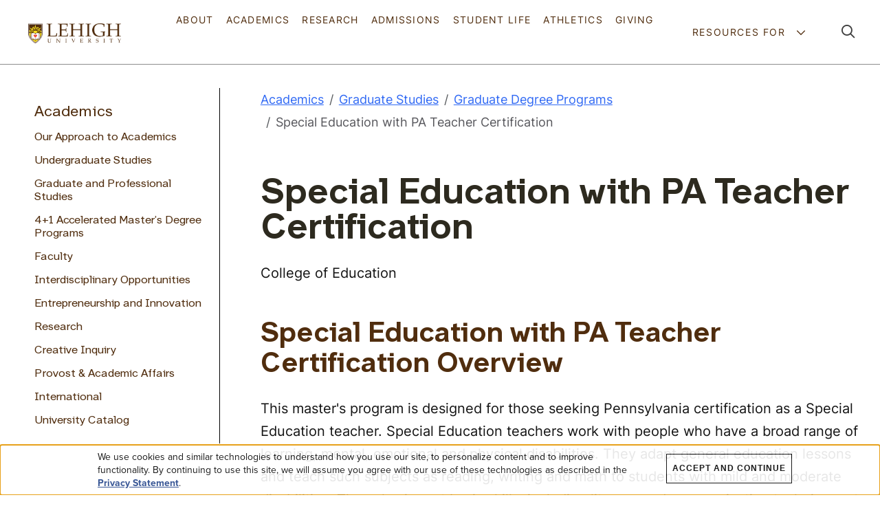

--- FILE ---
content_type: text/html; charset=UTF-8
request_url: https://www2.lehigh.edu/academics/graduate-studies/special-education-with-pa-teacher-certification
body_size: 15172
content:


<!DOCTYPE html>
<html lang="en" dir="ltr" prefix="content: http://purl.org/rss/1.0/modules/content/  dc: http://purl.org/dc/terms/  foaf: http://xmlns.com/foaf/0.1/  og: http://ogp.me/ns#  rdfs: http://www.w3.org/2000/01/rdf-schema#  schema: http://schema.org/  sioc: http://rdfs.org/sioc/ns#  sioct: http://rdfs.org/sioc/types#  skos: http://www.w3.org/2004/02/skos/core#  xsd: http://www.w3.org/2001/XMLSchema# ">
  <head>
    <!-- Google Tag Manager -->
      <script>(function(w,d,s,l,i){w[l]=w[l]||[];w[l].push({'gtm.start':
      new Date().getTime(),event:'gtm.js'});var f=d.getElementsByTagName(s)[0],
      j=d.createElement(s),dl=l!='dataLayer'?'&l='+l:'';j.async=true;j.src=
      'https://www.googletagmanager.com/gtm.js?id='+i+dl;f.parentNode.insertBefore(j,f);
      })(window,document,'script','dataLayer','GTM-PZK59GZ');</script>
    <!-- End Google Tag Manager -->

    <meta charset="utf-8" />
<meta name="description" content="Lehigh University content related to Special Education with PA Teacher Certification" />
<meta name="geo.region" content="US-PA" />
<link rel="canonical" href="https://www2.lehigh.edu/academics/graduate-studies/special-education-with-pa-teacher-certification" />
<link rel="shortlink" href="https://www2.lehigh.edu/taxonomy/term/6124" />
<link rel="icon" href="/sites/www2/files/favicons/favicon32.png" />
<link rel="icon" sizes="32x32" href="/sites/www2/files/favicons/favicon32.png" />
<link rel="icon" sizes="96x96" href="/sites/www2/files/favicons/favicon96.png" />
<link rel="apple-touch-icon" sizes="76x76" href="/sites/www2/files/favicons/favicon76.png" />
<link rel="apple-touch-icon" sizes="120x120" href="/sites/www2/files/favicons/favicon120.png" />
<link rel="apple-touch-icon" sizes="144x144" href="/sites/www2/files/favicons/favicon144.png" />
<link rel="apple-touch-icon" sizes="152x152" href="/sites/www2/files/favicons/favicon152.png" />
<link rel="apple-touch-icon" sizes="180x180" href="/sites/www2/files/favicons/favicon180.png" />
<link rel="apple-touch-icon-precomposed" href="/sites/www2/files/favicons/favicon57.png" />
<link rel="apple-touch-icon-precomposed" sizes="76x76" href="/sites/www2/files/favicons/favicon76.png" />
<link rel="apple-touch-icon-precomposed" sizes="120x120" href="/sites/www2/files/favicons/favicon120.png" />
<link rel="apple-touch-icon-precomposed" sizes="144x144" href="/sites/www2/files/favicons/favicon144.png" />
<link rel="apple-touch-icon-precomposed" sizes="152x152" href="/sites/www2/files/favicons/favicon152.png" />
<link rel="apple-touch-icon-precomposed" sizes="180x180" href="/sites/www2/files/favicons/favicon180.png" />
<meta property="og:site_name" content="Lehigh University" />
<meta property="og:url" content="https://www2.lehigh.edu/academics/graduate-studies/special-education-with-pa-teacher-certification" />
<meta property="og:title" content="Special Education with PA Teacher Certification" />
<meta property="og:description" content="Special Education with PA Teacher Certification OverviewThis master&#039;s program is designed for those seeking Pennsylvania certification as a Special Education teacher. Special Education teachers work with people who have a broad range of learning, mental, emotional and physical disabilities. They adapt general education lessons and teach such subjects as reading, writing and math to students with mild and moderate disabilities. They also impart basic skills, including literacy and communication techniques, to students with severe disabilities.Lehigh&#039;s faculty in Special Education are recognized experts in such areas as autism, learning disabilities, academic intervention, emotional behavior disorders and positive behavior support. Master&#039;s candidates learn the best practices for designing instruction and teaching students with a wide variety of disabilities. Educators in the field are in demand and that trend is expected to continue. The number of positions nationally is predicted to rise by 8 percent from 2016 to 2026, adding 33,300 new jobs, according to U.S. Bureau of Labor Statistics. Once certified to teach in Pennsylvania, that certification has reciprocity in most states.Certifications Offered:Special Education PreK-12 PA Teacher CertificationSpecial Education PreK-12 and General Education PreK-4 PA Teacher CertificationSpecial Education Pre-K12 and General Education 7-12 PA Teacher Certification" />
<meta property="og:image" content="https://www2.lehigh.edu/sites/www2/files/2024-08/Lehigh-University-Linderman-Library.jpg" />
<meta property="og:image:url" content="https://www2.lehigh.edu/sites/www2/files/2024-08/Lehigh-University-Linderman-Library.jpg" />
<meta property="og:image:secure_url" content="https://www2.lehigh.edu/sites/www2/files/2024-08/Lehigh-University-Linderman-Library.jpg" />
<meta name="dcterms.title" content="Special Education with PA Teacher Certification" />
<meta property="fb:app_id" content="102069894613" />
<meta name="twitter:title" content="Special Education with PA Teacher Certification" />
<meta name="twitter:site" content="@lehighu" />
<meta name="twitter:image" content="https://www2.lehigh.edu/sites/www2/files/2024-08/Lehigh-University-Linderman-Library.jpg" />
<meta name="Generator" content="Drupal 11 (https://www.drupal.org)" />
<meta name="MobileOptimized" content="width" />
<meta name="HandheldFriendly" content="true" />
<meta name="viewport" content="width=device-width, initial-scale=1, shrink-to-fit=no" />
<meta http-equiv="x-ua-compatible" content="ie=edge" />

    <title>Special Education with PA Teacher Certification | Lehigh University</title>
    <link rel="stylesheet" media="all" href="/sites/www2/files/css/css_lJdydFimvb3DnevjKAnfznuStNmza9qnkqN04wr5v4I.css?delta=0&amp;language=en&amp;theme=lehigh&amp;include=[base64]&amp;0" />
<link rel="stylesheet" media="all" href="https://kit.fontawesome.com/6a1ee57333.css" />
<link rel="stylesheet" media="all" href="https://use.fontawesome.com/releases/v6.4.2/css/v4-shims.css" />
<link rel="stylesheet" media="all" href="/sites/www2/files/css/css_wgzzGowh7He0T2eAiQOd6FSaubXgwaG03BP91yBUmrk.css?delta=3&amp;language=en&amp;theme=lehigh&amp;include=[base64]&amp;0" />
<link rel="stylesheet" media="all" href="/sites/www2/files/css/css_SE42FDUJ-LIjahNfnvKp32dL3SjT_cq57WxUuh9Zi2M.css?delta=4&amp;language=en&amp;theme=lehigh&amp;include=[base64]&amp;0" />
<link rel="stylesheet" media="all" href="/themes/custom/lehigh/css/2025-brand/universal/new-header.css?t9p24i&amp;0" />
<link rel="stylesheet" media="all" href="/themes/custom/lehigh/css/2025-brand/universal/new-footer.css?t9p24i&amp;0" />
<link rel="stylesheet" media="all" href="/themes/custom/lehigh/css/2025-brand/universal/new-footer-2.css?t9p24i&amp;0" />
<link rel="stylesheet" media="all" href="/themes/custom/lehigh/css/2025-brand/universal/new-footer-overrides.css?t9p24i&amp;0" />
<link rel="stylesheet" media="all" href="/themes/custom/lehigh/css/2025-brand/universal/new-global-nav.css?t9p24i&amp;0" />
<link rel="stylesheet" media="all" href="/themes/custom/lehigh/css/2025-brand/universal/global-footer-block-hide.css?t9p24i&amp;0" />
<link rel="stylesheet" media="all" href="/themes/custom/lehigh/css/2025-brand/universal/typography.css?t9p24i&amp;0" />
<link rel="stylesheet" media="all" href="/themes/custom/lehigh/css/2025-brand/universal/variables.css?t9p24i&amp;0" />
<link rel="stylesheet" media="all" href="/themes/custom/lehigh/css/2025-brand/taxonomy/taxonomy-global.css?t9p24i&amp;0" />
<link rel="stylesheet" media="all" href="/sites/www2/files/css/css_CC4e1ENNgDafwZhH9Aky3h-b8XnSV4C_imdMx2Kw4V4.css?delta=14&amp;language=en&amp;theme=lehigh&amp;include=[base64]&amp;0" />
<link rel="stylesheet" media="print" href="/sites/www2/files/css/css_VAzlEgK-s8XX54UG2Og_sZD43AWQcqLf-IxA3EnG9FU.css?delta=15&amp;language=en&amp;theme=lehigh&amp;include=[base64]&amp;0" />
<link rel="stylesheet" media="all" href="/sites/www2/files/css/css_aBqg7PtlKFUGzCU4Jc928EHFhYBJf09aG1PI7kMfYEM.css?delta=16&amp;language=en&amp;theme=lehigh&amp;include=[base64]&amp;0" />
<link rel="stylesheet" media="all" href="/sites/www2/files/css/css_ruWmkZ4ydQvwqoJwOX_dkMpXRcWZvO7xK370jJHzDBc.css?delta=17&amp;language=en&amp;theme=lehigh&amp;include=[base64]&amp;0" />
<link rel="stylesheet" media="all" href="/sites/www2/files/asset_injector/css/additional_components_quick_fix-d53b216859d0ab6b753aa0fb2cb91140.css?t9p24i&amp;0" />
<link rel="stylesheet" media="all" href="/sites/www2/files/css/css_akMIprEs2r37oRbihdDgjiJtIPVZtf8LaSMl1Y2W9X4.css?delta=19&amp;language=en&amp;theme=lehigh&amp;include=[base64]&amp;0" />
<link rel="stylesheet" media="all" href="/sites/www2/files/asset_injector/css/decimal_fact_circle_css-ced7c605576b2492356e59036fc921ab.css?t9p24i&amp;0" />
<link rel="stylesheet" media="all" href="/sites/www2/files/css/css_2ey6pWL52uQTl--7liLyQARpzHCq2y5lIv55cBMoDYI.css?delta=21&amp;language=en&amp;theme=lehigh&amp;include=[base64]&amp;0" />
<link rel="stylesheet" media="all" href="/sites/www2/files/asset_injector/css/new_homepage_news_grid_css-bb604256c93b70ef87035921ce84d9c5.css?t9p24i&amp;0" />
<link rel="stylesheet" media="all" href="/sites/www2/files/css/css_pENKqDzTX1l68eeVEAvVrwdK7B8LC9k2WP6gvcAcpP4.css?delta=23&amp;language=en&amp;theme=lehigh&amp;include=[base64]&amp;0" />

    <script type="application/json" data-drupal-selector="drupal-settings-json">{"path":{"baseUrl":"\/","pathPrefix":"","currentPath":"taxonomy\/term\/6124","currentPathIsAdmin":false,"isFront":false,"currentLanguage":"en"},"pluralDelimiter":"\u0003","suppressDeprecationErrors":true,"dataLayer":{"defaultLang":"en","languages":{"en":{"id":"en","name":"English","direction":"ltr","weight":0}}},"klaro":{"config":{"elementId":"klaro","storageMethod":"cookie","cookieName":"klaro","cookieExpiresAfterDays":180,"cookieDomain":".lehigh.edu","groupByPurpose":false,"acceptAll":false,"hideDeclineAll":true,"hideLearnMore":true,"learnMoreAsButton":false,"additionalClass":" hide-consent-dialog-title klaro-theme-lehigh","disablePoweredBy":false,"htmlTexts":false,"autoFocus":true,"privacyPolicy":"https:\/\/lehigh.edu\/privacy","lang":"en","services":[{"name":"cms","default":true,"title":"Functional","description":"Store data (e.g. cookie for user session) in your browser (required to use this website).","purposes":["cms"],"callbackCode":"","cookies":[["^[SESS|SSESS]","",""]],"required":true,"optOut":false,"onlyOnce":false,"contextualConsentOnly":false,"contextualConsentText":"","wrapperIdentifier":[],"translations":{"en":{"title":"Functional"}}},{"name":"klaro","default":true,"title":"Consent manager","description":"Klaro! Cookie \u0026 Consent manager saves your consent status in the browser.","purposes":["cms"],"callbackCode":"","cookies":[["klaro","",""]],"required":true,"optOut":false,"onlyOnce":false,"contextualConsentOnly":false,"contextualConsentText":"","wrapperIdentifier":[],"translations":{"en":{"title":"Consent manager"}}},{"name":"lehigh","default":true,"title":"Lehigh","description":"Lehigh service","purposes":["external_content"],"callbackCode":"","cookies":[],"required":false,"optOut":false,"onlyOnce":true,"contextualConsentOnly":false,"contextualConsentText":"","wrapperIdentifier":[],"translations":{"en":{"title":"Lehigh"}}}],"translations":{"en":{"consentModal":{"title":"Use of personal data and cookies","description":"Please choose the services and 3rd party applications we would like to use.\n","privacyPolicy":{"name":"Privacy Statement","text":"To learn more, please read our {privacyPolicy}.\n"}},"consentNotice":{"title":"Use of personal data and cookies","changeDescription":"There were changes since your last visit, please update your consent.","description":"We use cookies and similar technologies to understand how you use our site, to personalize content and to improve functionality. By continuing to use this site, we will assume you agree with our use of these technologies as described in the {privacyPolicy}.","learnMore":"Learn more","privacyPolicy":{"name":"Privacy Statement"}},"ok":"Accept and Continue","save":"Save","decline":"Decline","close":"Close","acceptAll":"Accept all","acceptSelected":"Accept selected","service":{"disableAll":{"title":"Toggle all services","description":"Use this switch to enable\/disable all services."},"optOut":{"title":"(opt-out)","description":"This service is loaded by default (opt-out possible)."},"required":{"title":"(always required)","description":"This service is always required."},"purposes":"Purposes","purpose":"Purpose"},"contextualConsent":{"acceptAlways":"Always","acceptOnce":"Yes (this time)","description":"Load external content supplied by {title}?"},"poweredBy":"Powered by Klaro!","purposeItem":{"service":"Service","services":"Services"},"privacyPolicy":{"name":"Privacy Statement","text":"To learn more, please read our {privacyPolicy}.\n"},"purposes":{"cms":{"title":"Functional","description":""},"advertising":{"title":"Advertising and Marketing","description":""},"analytics":{"title":"Analytics","description":""},"livechat":{"title":"Live chat","description":""},"security":{"title":"Security","description":""},"styling":{"title":"Styling","description":""},"external_content":{"title":"Embedded external content","description":""}}}},"purposeOrder":["cms","advertising","analytics","livechat","security","styling","external_content"],"showNoticeTitle":true,"styling":{"theme":["light"]}},"dialog_mode":"notice","show_toggle_button":false,"toggle_button_icon":null,"show_close_button":false,"exclude_urls":[],"disable_urls":[]},"field_group":{"html_element":{"mode":"default","context":"view","settings":{"classes":"","show_empty_fields":false,"id":"","label_as_html":false,"element":"H1","show_label":false,"label_element":"h3","label_element_classes":"","attributes":"","effect":"none","speed":"fast"}},"fieldset":{"mode":"default","context":"view","settings":{"classes":"","show_empty_fields":false,"id":"page-title","label_as_html":false,"description":""}}},"ultimenu":{"canvasOff":"#header","canvasOn":"#main-wrapper, .featured-top, .site-footer"},"user":{"uid":0,"permissionsHash":"1aec896a95f5b4267bdb7d06c2cfa8b383b301f13a7883ec58153a1338dd1717"}}</script>
<script src="/core/assets/vendor/jquery/jquery.min.js?v=4.0.0-rc.1"></script>
<script src="/sites/www2/files/js/js_RQ0rYRHyCTUYLrR4oc__ThY2RiFqRReNVwcPFIGiXQU.js?scope=header&amp;delta=1&amp;language=en&amp;theme=lehigh&amp;include=[base64]"></script>
<script src="/libraries/klaro/dist/klaro-no-translations-no-css.js?t9p24i" defer id="klaro-js"></script>
<script src="/sites/www2/files/js/js_EU8t0-_9ewH6bhGbc2vhjLjZHKwdnuW5PGoq6vr-kao.js?scope=header&amp;delta=3&amp;language=en&amp;theme=lehigh&amp;include=[base64]"></script>

  </head>
   <body class="new-nav">
    <!-- Google Tag Manager (noscript) -->
      <noscript><iframe src="https://www.googletagmanager.com/ns.html?id=GTM-PZK59GZ" height="0" width="0" style="display:none;visibility:hidden"></iframe></noscript>
    <!-- End Google Tag Manager (noscript) -->

    <!-- Emergency Alert -->
   <div id="emergencyalert">
      <div id="AppArmorAlertID_2"></div>
     <script type="text/javascript" src="//lehigh.apparmor.com/Notifications/Feeds/Javascript/?AlertID=2" async></script>
    </div>
    <!-- End Emergency Alert -->

    <header class="d-lg-block header-inline" id="header">
      <div id="skip-to-main-content"><a href="#skip-to-content" class="visually-hidden focusable skip-link">Skip to main content</a></div>
      <div class="content-container">
        <div class="row main-nav">
          <div class="site-logo col-md-2">
                          <a href="/"><img class="logo" src="/themes/custom/lehigh/Lehigh-University-Logo_Brown.png" width="280" alt="Lehigh University" title="Lehigh University" typeof="foaf:Image" />
</a>
                      </div>
          <div class="col-12 col-md-7 primary">
                          <div class="main-navigation">
                <nav class="menu--main" aria-label="Main menu">
                    <div id="block-ultimenumainnavigation" class="block block-ultimenu block-ultimenu-blockultimenu-main">
  
    
      <div class="content">
      <ul id="ultimenu-main" data-ultimenu="main" class="ultimenu ultimenu--hover ultimenu--main ultimenu--htb ultimenu--horizontal"><li class="ultimenu__item uitem has-ultimenu"><a href="/about" class="cols-3 rows-4 layout-70-30 ultimenu__link" data-drupal-link-system-path="node/969343">About<span class="caret" aria-hidden="true"></span></a><section class="ultimenu__flyout is-htb">
              <div class="ultimenu__menu_title">
          <h2><a href=/about>About</a></h2>
      </div>
  <section class="ultimenu__region region region--count-1 cols-3 rows-4 layout-70-30 region-">
    <div class="left-column">
      <div class="menu-items">
                  <div class="ultimenusub ultimenusub--main-about col-auto">
              <ul class="clearfix nav navbar-nav">
                    <li class="nav-item">
                          <a href="/about/university-statistics" class="nav-link nav-link--about-university-statistics" data-drupal-link-system-path="node/965254">University Statistics</a>
              </li>
                <li class="nav-item">
                          <a href="/about/university-leadership" class="nav-link nav-link--about-university-leadership" data-drupal-link-system-path="node/947421">University Leadership</a>
              </li>
                <li class="nav-item">
                          <a href="https://strategicplan.lehigh.edu/" class="nav-link nav-link-https--strategicplanlehighedu-">University Strategic Plan</a>
              </li>
                <li class="nav-item">
                          <a href="https://www2.lehigh.edu/about/lehigh-and-our-community" class="nav-link nav-link-https--www2lehighedu-about-lehigh-and-our-community">Lehigh &amp; Our Community</a>
              </li>
                <li class="nav-item">
                          <a href="/about/bethlehem-lehigh-valley" class="nav-link nav-link--about-bethlehem-lehigh-valley" data-drupal-link-system-path="node/947477">Bethlehem &amp; the Lehigh Valley</a>
              </li>
                <li class="nav-item">
                          <a href="https://news.lehigh.edu" class="nav-link nav-link-https--newslehighedu">News</a>
              </li>
                <li class="nav-item">
                          <a href="/about/events-venues" class="nav-link nav-link--about-events-venues" data-drupal-link-system-path="node/947427">Events &amp; Venues</a>
              </li>
                <li class="nav-item">
                          <a href="/about/maps-directions" class="nav-link nav-link--about-maps-directions" data-drupal-link-system-path="node/963646">Maps &amp; Directions</a>
              </li>
                <li class="nav-item">
                          <a href="/inclusive-excellence-belonging" class="nav-link nav-link--inclusive-excellence-belonging" data-drupal-link-system-path="node/955132">Inclusive Excellence and Belonging</a>
              </li>
                <li class="nav-item">
                          <a href="/about/jobs" class="nav-link nav-link--about-jobs" data-drupal-link-system-path="node/947540">Jobs</a>
              </li>
                <li class="nav-item">
                          <a href="/about/history" class="nav-link nav-link--about-history" data-drupal-link-system-path="node/947474">History</a>
              </li>
        </ul>
  

</div>

              </div>
    </div>
    <div class="right-column">
      <div class="block-content">
        		 		   <div id="block-mainmenuabouticons" class="block-content-basic block block-block-content block-block-contentaeaa100d-bed1-4a76-839f-f14512a53fb3">
  
    
      <div class="content">
      
            <div class="clearfix text-formatted field field--name-body field--type-text-with-summary field--label-hidden field__item"><div class="row"><div class="col-sm-4 text-center"><div class="cta-nav-global"><p><a href="/about/university-statistics"><img src="/sites/www2/files/navigation_icons/Lehigh_Website_About_Facts.png" alt="Facts icon"></a> <a href="/about/university-statistics">Learn LU Facts</a></p></div></div><div class="col-sm-4 text-center"><div class="cta-nav-global"><p><a href="/about/maps-directions"><img src="/sites/www2/files/navigation_icons/Lehigh_Website_About_Maps.png" alt="Maps icon"></a> <a href="/about/maps-directions">Find Maps</a></p></div></div><div class="col-sm-4 text-center"><div class="cta-nav-global"><p><a href="https://eventscalendar.lehigh.edu"><img src="/sites/www2/files/navigation_icons/Lehigh_Website_About_Events.png" alt="Events icon"></a> <a href="https://eventscalendar.lehigh.edu">View Events</a></p></div></div></div></div>
      
    </div>
  </div>

		               </div>
    </div>
  </section>

          </section></li><li class="ultimenu__item uitem has-ultimenu"><a href="https://www2.lehigh.edu/academics" class="cols-2 rows-6 layout-50-50 ultimenu__link is-external">Academics<span class="caret" aria-hidden="true"></span></a><section class="ultimenu__flyout is-htb">
              <div class="ultimenu__menu_title">
          <h2><a href=https://www2.lehigh.edu/academics>Academics</a></h2>
      </div>
  <section class="ultimenu__region region region--count-2 cols-2 rows-6 layout-50-50 region-">
    <div class="left-column">
      <div class="menu-items">
                  <div class="ultimenusub ultimenusub--main-academics col-auto">
              <ul class="clearfix nav navbar-nav">
                    <li class="nav-item">
                          <a href="/academics/our-approach-to-academics" class="nav-link nav-link--academics-our-approach-to-academics" data-drupal-link-system-path="node/973715">Our Approach to Academics</a>
              </li>
                <li class="nav-item">
                          <a href="https://www2.lehigh.edu/academics/undergraduate-studies" class="nav-link nav-link-https--www2lehighedu-academics-undergraduate-studies">Undergraduate Studies</a>
              </li>
                <li class="nav-item">
                          <a href="/academics/undergraduate-studies/degree-programs" class="nav-link nav-link--academics-undergraduate-studies-degree-programs" data-drupal-link-system-path="node/969202">Majors and Undergraduate Programs</a>
              </li>
                <li class="nav-item">
                          <a href="/academics/graduate-studies" class="nav-link nav-link--academics-graduate-studies" data-drupal-link-system-path="node/968613">Graduate and Professional Studies</a>
              </li>
                <li class="nav-item">
                          <a href="https://www2.lehigh.edu/academics/4-1-accelerated-masters-degree-programs" class="nav-link nav-link-https--www2lehighedu-academics-4-1-accelerated-masters-degree-programs">4+1 Accelerated Master’s Degree Programs</a>
              </li>
                <li class="nav-item">
                          <a href="https://www2.lehigh.edu/academics/faculty" class="nav-link nav-link-https--www2lehighedu-academics-faculty">Faculty</a>
              </li>
                <li class="nav-item">
                          <a href="https://www2.lehigh.edu/academics/interdisciplinary-opportunities" class="nav-link nav-link-https--www2lehighedu-academics-interdisciplinary-opportunities">Interdisciplinary Opportunities</a>
              </li>
                <li class="nav-item">
                          <a href="https://entrepreneurship.lehigh.edu" class="nav-link nav-link-https--entrepreneurshiplehighedu">Entrepreneurship and Innovation</a>
              </li>
                <li class="nav-item">
                          <a href="https://creativeinquiry.lehigh.edu/" class="nav-link nav-link-https--creativeinquirylehighedu-">Creative Inquiry</a>
              </li>
                <li class="nav-item">
                          <a href="https://www.lehigh.edu/provost" class="nav-link nav-link-https--wwwlehighedu-provost">Provost &amp; Academic Affairs</a>
              </li>
                <li class="nav-item">
                          <a href="https://global.lehigh.edu/" class="nav-link nav-link-https--globallehighedu-">International Affairs</a>
              </li>
                <li class="nav-item">
                          <a href="http://catalog.lehigh.edu/" class="nav-link nav-link-http--cataloglehighedu-">University Catalog</a>
              </li>
        </ul>
  

</div>

              </div>
    </div>
    <div class="right-column">
      <div class="block-content">
        		 		   <div id="block-mainmenuacademicsourcolleges" class="block-content-basic block block-block-content block-block-contenta8bb41b6-0847-41d2-9bdd-03eb8b3e2200">
  
    
      <div class="content">
      
            <div class="clearfix text-formatted field field--name-body field--type-text-with-summary field--label-hidden field__item"><h3 class="block-title pl-4">Our Colleges:</h3>

<ul class="nav nav-tabs subul">
	<li class="nav-item"><a href="https://cas.lehigh.edu/">College of Arts and Sciences</a></li>
	<li class="nav-item"><a href="https://business.lehigh.edu">College of Business</a></li>
	<li class="nav-item"><a href="https://ed.lehigh.edu">College of Education</a></li>
	<li class="nav-item"><a href="https://health.lehigh.edu">College of Health</a></li>
	<li class="nav-item"><a href="https://engineering.lehigh.edu">P.C. Rossin College of Engineering and Applied Science</a></li>
</ul>
</div>
      
    </div>
  </div>
<div id="block-mainmenuacademicsicons" class="block-content-basic block block-block-content block-block-contentc3a16683-df3a-4dbc-b99f-55a5307a3e1c">
  
    
      <div class="content">
      
            <div class="clearfix text-formatted field field--name-body field--type-text-with-summary field--label-hidden field__item"><div class="row"><div class="col-sm-6"><div class="cta-nav-global"><p><a href="/academics/undergraduate-studies/degree-programs"><img src="/sites/www2/files/navigation_icons/Lehigh_Website_Academics_UndergraduateMajors.png" alt="Undergraduate Programs icon"></a> <a href="/academics/undergraduate-studies/degree-programs">Browse Undergrad Majors</a></p></div></div><div class="col-sm-6"><div class="cta-nav-global"><p><a href="/academics/graduate-studies/degree-programs"><img src="/sites/www2/files/navigation_icons/Lehigh_Website_Academics_GraduatePrograms.png" alt="Graduate Programs icon"></a> <a href="/academics/graduate-studies/degree-programs">Browse Grad Programs</a></p></div></div></div></div>
      
    </div>
  </div>

		               </div>
    </div>
  </section>

          </section></li><li class="ultimenu__item uitem has-ultimenu"><a href="https://www2.lehigh.edu/research" class="cols-3 rows-2 layout-70-30 ultimenu__link is-external">Research<span class="caret" aria-hidden="true"></span></a><section class="ultimenu__flyout is-htb">
              <div class="ultimenu__menu_title">
          <h2><a href=https://www2.lehigh.edu/research>Research</a></h2>
      </div>
  <section class="ultimenu__region region region--count-1 cols-3 rows-2 layout-70-30 region-">
    <div class="left-column">
      <div class="menu-items">
                  <div class="ultimenusub ultimenusub--main-research col-auto">
              <ul class="clearfix nav navbar-nav">
                    <li class="nav-item">
                          <a href="/research/research-centers-institutes" class="nav-link nav-link--research-research-centers-institutes" data-drupal-link-system-path="node/962647">Research Centers &amp; Institutes</a>
              </li>
                <li class="nav-item">
                          <a href="/research/student-research-experience" class="nav-link nav-link--research-student-research-experience" data-drupal-link-system-path="node/962650">Student Research Experience</a>
              </li>
                <li class="nav-item">
                          <a href="https://research.lehigh.edu" class="nav-link nav-link-https--researchlehighedu">Office of Research</a>
              </li>
                <li class="nav-item">
                          <a href="https://grad.lehigh.edu/" class="nav-link nav-link-https--gradlehighedu-">Graduate Education &amp; Life</a>
              </li>
        </ul>
  

</div>

              </div>
    </div>
    <div class="right-column">
      <div class="block-content">
        		 		   <div id="block-mainmenuresearchicons" class="block-content-basic block block-block-content block-block-contentbcf72256-6aac-4a53-97d0-49bcc553bf0f">
  
    
      <div class="content">
      
            <div class="clearfix text-formatted field field--name-body field--type-text-with-summary field--label-hidden field__item"><div class="row"><div class="col-sm-6"><div class="cta-nav-global"><p><a href="https://www.lehigh.edu/researchreview"><img src="/sites/www2/files/lehigh_website_research_research.png" alt="Research Review icon"></a> <a href="https://www.lehigh.edu/researchreview">Read Research Review</a></p></div></div><div class="col-sm-6"><div class="cta-nav-global"><p><a href="https://mountaintop.lehigh.edu/"><img src="/sites/www2/files/navigation_icons/Lehigh_Website_Research_Mountaintop.png" alt="Mountaintop icon"></a> <a href="https://mountaintop.lehigh.edu/">Learn about Mountaintop</a></p></div></div></div></div>
      
    </div>
  </div>

		               </div>
    </div>
  </section>

          </section></li><li class="ultimenu__item uitem has-ultimenu"><a href="/admissions-pathing" class="cols-5 rows-6 layout-95-5 ultimenu__link" data-drupal-link-system-path="node/978240">Admissions<span class="caret" aria-hidden="true"></span></a><section class="ultimenu__flyout is-htb">
              <div class="ultimenu__menu_title">
          <h2><a href=/admissions-pathing>Admissions</a></h2>
      </div>
  <section class="ultimenu__region cols-5 rows-6 layout-95-5 region region-">
    <div class="left-column">
      <div class="menu-items">
                  <div class="ultimenusub ultimenusub--main-admissions col-auto">
              <ul class="clearfix nav navbar-nav">
                    <li class="nav-item">
                          <a href="/admissions" class="section-header nav-link nav-link--admissions" data-drupal-link-system-path="node/969115">Undergraduate Admissions</a>
              </li>
                <li class="nav-item">
                          <a href="/admissions/apply" class="nav-link nav-link--admissions-apply" data-drupal-link-system-path="node/950432">Applying to Lehigh</a>
              </li>
                <li class="nav-item">
                          <a href="/admissions/visits-tours" class="nav-link nav-link--admissions-visits-tours" data-drupal-link-system-path="node/950501">Visits &amp; Tours</a>
              </li>
                <li class="nav-item">
                          <a href="/admissions/tuition-affording-college" class="nav-link nav-link--admissions-tuition-affording-college" data-drupal-link-system-path="node/966141">Tuition, Aid &amp; Affording College</a>
              </li>
                <li class="nav-item">
                          <a href="/admissions/admission-statistics" class="nav-link nav-link--admissions-admission-statistics" data-drupal-link-system-path="node/970723">Admission Statistics</a>
              </li>
                <li class="nav-item">
                          <a href="/admissions/programs" class="nav-link nav-link--admissions-programs" data-drupal-link-system-path="node/964135">Majors &amp; Programs</a>
              </li>
                <li class="nav-item">
                          <a href="/academics/our-approach-to-academics" class="nav-link nav-link--academics-our-approach-to-academics" data-drupal-link-system-path="node/973715">Academics at Lehigh</a>
              </li>
                <li class="nav-item">
                          <a href="/student-life" class="nav-link nav-link--student-life" data-drupal-link-system-path="node/946674">Student Life at Lehigh</a>
              </li>
                <li class="nav-item">
                          <a href="/admissions/student-profiles" class="nav-link nav-link--admissions-student-profiles" data-drupal-link-system-path="node/967797">Student Profiles</a>
              </li>
                <li class="nav-item">
                          <a href="/admissions/success-after-graduation" class="nav-link nav-link--admissions-success-after-graduation" data-drupal-link-system-path="node/966276">Success After Graduation</a>
              </li>
                <li class="nav-item">
                          <a href="/admissions/explore-lehigh" class="nav-link nav-link--admissions-explore-lehigh" data-drupal-link-system-path="node/974812">Explore Lehigh</a>
              </li>
                <li class="nav-item">
                          <a href="/admissions/contact-admissions-counselors" class="nav-link nav-link--admissions-contact-admissions-counselors" data-drupal-link-system-path="node/961189">Contact Us &amp; Admissions Counselors</a>
              </li>
                <li class="nav-item">
                          <a href="/admissions/graduate" class="section-header nav-link nav-link--admissions-graduate" data-drupal-link-system-path="node/978268">Graduate Admissions</a>
              </li>
                <li class="nav-item">
                          <a href="/admissions/applying-to-graduate-studies-at-lehigh" class="nav-link nav-link--admissions-applying-to-graduate-studies-at-lehigh" data-drupal-link-system-path="node/978421">Applying to Graduate Studies</a>
              </li>
                <li class="nav-item">
                          <a href="/admissions/funding-your-graduate-education" class="nav-link nav-link--admissions-funding-your-graduate-education" data-drupal-link-system-path="node/978334">Funding Your Graduate Education</a>
              </li>
                <li class="nav-item">
                          <a href="/admissions/english-proficiency-requirement-for-graduate-studies" class="nav-link nav-link--admissions-english-proficiency-requirement-for-graduate-studies" data-drupal-link-system-path="node/978541">English Proficiency Requirement for Graduate Studies</a>
              </li>
                <li class="nav-item">
                          <a href="/admissions/graduate-student-career-outcomes" class="nav-link nav-link--admissions-graduate-student-career-outcomes" data-drupal-link-system-path="node/962653">Graduate Student Career Outcomes</a>
              </li>
                <li class="nav-item">
                          <a href="/about/bethlehem-lehigh-valley" class="nav-link nav-link--about-bethlehem-lehigh-valley" data-drupal-link-system-path="node/947477">Life in Bethlehem, PA</a>
              </li>
        </ul>
  

</div>

              </div>
    </div>
    <div class="right-column">
      <div class="block-content">
              </div>
    </div>
  </section>

          </section></li><li class="ultimenu__item uitem has-ultimenu"><a href="https://www2.lehigh.edu/student-life" class="cols-3 rows-3 layout-70-30 ultimenu__link is-external">Student Life<span class="caret" aria-hidden="true"></span></a><section class="ultimenu__flyout is-htb">
              <div class="ultimenu__menu_title">
          <h2><a href=https://www2.lehigh.edu/student-life>Student Life</a></h2>
      </div>
  <section class="ultimenu__region region region--count-1 cols-3 rows-3 layout-70-30 region-">
    <div class="left-column">
      <div class="menu-items">
                  <div class="ultimenusub ultimenusub--main-student-life col-auto">
              <ul class="clearfix nav navbar-nav">
                    <li class="nav-item">
                          <a href="https://www2.lehigh.edu/student-life/clubs-and-organizations" class="nav-link nav-link-https--www2lehighedu-student-life-clubs-and-organizations">Clubs &amp; Organizations</a>
              </li>
                <li class="nav-item">
                          <a href="https://www2.lehigh.edu/student-life/housing-and-dining" class="nav-link nav-link-https--www2lehighedu-student-life-housing-and-dining">Housing &amp; Dining</a>
              </li>
                <li class="nav-item">
                          <a href="https://www2.lehigh.edu/student-life/student-health-and-campus-safety" class="nav-link nav-link-https--www2lehighedu-student-life-student-health-and-campus-safety">Student Health &amp; Campus Safety</a>
              </li>
                <li class="nav-item">
                          <a href="https://www2.lehigh.edu/student-life/arts-and-athletics" class="nav-link nav-link-https--www2lehighedu-student-life-arts-and-athletics">Arts &amp; Athletics</a>
              </li>
                <li class="nav-item">
                          <a href="https://www2.lehigh.edu/student-life/advocacy-centers" class="nav-link nav-link-https--www2lehighedu-student-life-advocacy-centers">Advocacy Centers</a>
              </li>
                <li class="nav-item">
                          <a href="https://www2.lehigh.edu/student-life/student-support-and-transition-to-college" class="nav-link nav-link-https--www2lehighedu-student-life-student-support-and-transition-to-college">Student Support &amp; Transition to College</a>
              </li>
        </ul>
  

</div>

              </div>
    </div>
    <div class="right-column">
      <div class="block-content">
        		 		   <div id="block-mainmenustudentlifeicons" class="block-content-basic block block-block-content block-block-contentd36c5784-76b2-4933-8f38-e317cec7476d">
  
    
      <div class="content">
      
            <div class="clearfix text-formatted field field--name-body field--type-text-with-summary field--label-hidden field__item"><div class="row"><div class="col-sm-4"><div class="cta-nav-global"><p><a href="/student-life/clubs-and-organizations"><img src="/sites/www2/files/navigation_icons/Lehigh_Website_StudentLife_ClubsandOrganizations.png" alt="Clubs and Orgs icon"></a> <a href="/student-life/clubs-and-organizations">Get Involved</a></p></div></div><div class="col-sm-4"><div class="cta-nav-global"><p><a href="/housing"><img src="/sites/www2/files/navigation_icons/Lehigh_Website_StudentLife_Housing.png" alt="Housing icon"></a> <a href="/housing">Browse Housing</a></p></div></div><div class="col-sm-4"><div class="cta-nav-global"><p><a href="/student-life/student-health-and-campus-safety"><img src="/sites/www2/files/navigation_icons/Lehigh_Website_StudentLife_Safety.png" alt="Safety Info icon"></a> <a href="/student-life/student-health-and-campus-safety">View Safety Info</a></p></div></div></div></div>
      
    </div>
  </div>

		               </div>
    </div>
  </section>

          </section></li><li class="ultimenu__item uitem has-ultimenu"><a href="https://www.lehighsports.com" class="cols-3 rows-3 layout-70-30 ultimenu__link is-external">Athletics<span class="caret" aria-hidden="true"></span></a><section class="ultimenu__flyout is-htb">
              <div class="ultimenu__menu_title">
          <h2><a href=https://www.lehighsports.com>Athletics</a></h2>
      </div>
  <section class="ultimenu__region region region--count-1 cols-3 rows-3 layout-70-30 region-">
    <div class="left-column">
      <div class="menu-items">
                  <div class="ultimenusub ultimenusub--main-athletics col-auto">
              <ul class="clearfix nav navbar-nav">
                    <li class="nav-item">
                          <a href="https://lehighsports.com/sports/2020/7/31/recruiting.aspx" class="nav-link nav-link-https--lehighsportscom-sports-2020-7-31-recruitingaspx">Prospective Student Athletes</a>
              </li>
                <li class="nav-item">
                          <a href="https://lehighsports.com/coverage" class="nav-link nav-link-https--lehighsportscom-coverage">Radio &amp; TV Broadcasts</a>
              </li>
                <li class="nav-item">
                          <a href="https://lehighsports.com/camps" class="nav-link nav-link-https--lehighsportscom-camps">Camps &amp; Clinics</a>
              </li>
                <li class="nav-item">
                          <a href="https://lehighsports.com/facilities" class="nav-link nav-link-https--lehighsportscom-facilities">Venues &amp; Directions</a>
              </li>
                <li class="nav-item">
                          <a href="https://lehighsports.com/sports/campusathletics" class="nav-link nav-link-https--lehighsportscom-sports-campusathletics">Campus Athletics</a>
              </li>
                <li class="nav-item">
                          <a href="https://lehighsports.com/tickets" class="nav-link nav-link-https--lehighsportscom-tickets">Tickets</a>
              </li>
        </ul>
  

</div>

              </div>
    </div>
    <div class="right-column">
      <div class="block-content">
        		 		   <div id="block-mainmenuathleticsicons" class="block-content-basic block block-block-content block-block-contentff57e952-a236-46d9-9d3d-2408719058ba">
  
    
      <div class="content">
      
            <div class="clearfix text-formatted field field--name-body field--type-text-with-summary field--label-hidden field__item"><div class="row"><div class="col-sm-4"><div class="cta-nav-global"><p><a href="https://lehighsports.com/coverage"><img src="/sites/www2/files/navigation_icons/Lehigh_Website_Athletics_WatchLive.png" alt="Watch Live icon"></a> <a href="https://lehighsports.com/coverage">Watch Live</a></p></div></div><div class="col-sm-4"><div class="cta-nav-global"><p><a href="https://lehighsports.com/tickets"><img src="/sites/www2/files/navigation_icons/Lehigh_Website_Athletics_Tickets.png" alt="Tickets icon"></a> <a href="https://lehighsports.com/tickets">Buy Tickets</a></p></div></div><div class="col-sm-4"><div class="cta-nav-global"><p><a href="https://lehighgear.merchorders.com/"><img src="/sites/www2/files/navigation_icons/Lehigh_Website_Athletics_Store.png" alt="Store icon"></a> <a href="https://lehighgear.merchorders.com/">Browse Store</a></p></div></div></div></div>
      
    </div>
  </div>

		               </div>
    </div>
  </section>

          </section></li><li class="ultimenu__item uitem has-ultimenu"><a href="https://alumni.lehigh.edu/campaign" class="cols-3 rows-3 layout-70-30 ultimenu__link is-external">Giving<span class="caret" aria-hidden="true"></span></a><section class="ultimenu__flyout is-htb">
              <div class="ultimenu__menu_title">
          <h2><a href=https://alumni.lehigh.edu/campaign>Giving</a></h2>
      </div>
  <section class="ultimenu__region region region--count-1 cols-3 rows-3 layout-70-30 region-">
    <div class="left-column">
      <div class="menu-items">
                  <div class="ultimenusub ultimenusub--main-giving col-auto">
              <ul class="clearfix nav navbar-nav">
                    <li class="nav-item">
                          <a href="https://alumni.lehigh.edu/campaign" class="nav-link nav-link-https--alumnilehighedu-campaign">GO Beyond: The Campaign for Future Makers</a>
              </li>
                <li class="nav-item">
                          <a href="https://alumni.lehigh.edu/giving-back" class="nav-link nav-link-https--alumnilehighedu-giving-back">Ways to Give</a>
              </li>
                <li class="nav-item">
                          <a href="https://alumni.lehigh.edu/lehigh-fund" class="nav-link nav-link-https--alumnilehighedu-lehigh-fund">The Lehigh Fund</a>
              </li>
                <li class="nav-item">
                          <a href="https://alumni.lehigh.edu/matching-gift" class="nav-link nav-link-https--alumnilehighedu-matching-gift">Matching Gift Program</a>
              </li>
                <li class="nav-item">
                          <a href="https://alumni.lehigh.edu/corporate-and-foundation-relations" class="nav-link nav-link-https--alumnilehighedu-corporate-and-foundation-relations">Corporate &amp; Foundation Relations</a>
              </li>
                <li class="nav-item">
                          <a href="https://alumni.lehigh.edu/about" class="nav-link nav-link-https--alumnilehighedu-about">Contact Us</a>
              </li>
        </ul>
  

</div>

              </div>
    </div>
    <div class="right-column">
      <div class="block-content">
        		 		   <div id="block-mainmenugivingicons" class="block-content-basic block block-block-content block-block-content7a05182f-88eb-4fcb-b1a1-f0561988a1f8">
  
    
      <div class="content">
      
            <div class="clearfix text-formatted field field--name-body field--type-text-with-summary field--label-hidden field__item"><div class="row"><div class="col-sm-6"><div class="cta-nav-global"><p><a href="https://mylehigh.lehigh.edu/makeagift"><img src="/sites/www2/files/navigation_icons/Lehigh_Website_Athletics_MakeAGift.png" alt="Gift icon"></a> <a href="https://mylehigh.lehigh.edu/makeagift">Make a Gift</a></p></div></div></div></div>
      
    </div>
  </div>

		               </div>
    </div>
  </section>

          </section></li><li class="ultimenu__item uitem"><a href="/about/the-perch" class="mobile-only ultimenu__link" data-drupal-link-system-path="node/978667">Students, Faculty &amp; Staff</a></li><li class="ultimenu__item uitem"><a href="https://www2.lehigh.edu/parents-families" class="mobile-only ultimenu__link is-external">Parents</a></li><li class="ultimenu__item uitem"><a href="/visitors" class="mobile-only ultimenu__link" data-drupal-link-system-path="node/964081">Visitors</a></li><li class="ultimenu__item uitem"><a href="https://alumni.lehigh.edu/" class="mobile-only ultimenu__link is-external">Alumni</a></li><li class="ultimenu__item uitem"><a href="https://alumni.lehigh.edu/partnerships" class="mobile-only ultimenu__link is-external">Partners</a></li></ul><button data-ultimenu-button="#ultimenu-main" class="button button--ultimenu"
        aria-label="Menu" value="Menu"><span class="bars">Menu</span></button>
    </div>
  </div>


                </nav>
              </div>
                      </div>
          <div class="col-12 col-md-2 secondary">
                          <div class="main-navigation">
                  <nav  id="block-lehigh-pathingnavigationnewnav" class="block block-menu navigation menu--pathing-navigation---new-nav">
            
  <h2 class="sr-only" id="block-lehigh-pathingnavigationnewnav-menu">Pathing Navigation - New Nav</h2>
  

        

              <ul class="clearfix nav navbar-nav pathingnav">
    
                                              
                        
                                          
      <li class="nav-item dropdown menu-item--expanded">
                            <a
            role="button"
            tabindex="0"
            class="nav-link dropdown-toggle nav-link-- new-nav-only"
            aria-haspopup="true"
            aria-expanded="false"
            data-nav-toggle
          >
            Resources For
          </a>

                                        <ul class="dropdown-menu" data-nav-menu>
    
                                              
                        
                                          
      <li>
                            <a href="/about/the-perch" class="dropdown-item nav-link--about-the-perch" data-drupal-link-system-path="node/978667">Students, Faculty &amp; Staff</a>
              </li>
                                              
                        
                                          
      <li>
                            <a href="/parents-families" class="dropdown-item nav-link--parents-families" data-drupal-link-system-path="node/963835">Parents</a>
              </li>
                                              
                        
                                          
      <li>
                            <a href="/visitors" class="dropdown-item nav-link--visitors" data-drupal-link-system-path="node/964081">Visitors</a>
              </li>
                                              
                        
                                          
      <li>
                            <a href="https://alumni.lehigh.edu/" class="dropdown-item nav-link-https--alumnilehighedu-">Alumni</a>
              </li>
                                              
                        
                                          
      <li>
                            <a href="https://alumni.lehigh.edu/partnerships" class="dropdown-item nav-link-https--alumnilehighedu-partnerships">Partners</a>
              </li>
        </ul>
  
              </li>
        </ul>
  


  </nav>
<nav  id="block-pathingnavigation" class="block block-menu navigation menu--pathing-navigation">
            
  <h2 class="sr-only" id="block-pathingnavigation-menu">Pathing navigation</h2>
  

        
              <ul class="clearfix nav">
                    <li class="nav-item">
                <a href="/about/the-perch" class="nav-link nav-link--about-the-perch" data-drupal-link-system-path="node/978667">Students, Faculty &amp; Staff</a>
              </li>
                <li class="nav-item">
                <a href="/parents-families" class="nav-link nav-link--parents-families" data-drupal-link-system-path="node/963835">Parents</a>
              </li>
                <li class="nav-item">
                <a href="/visitors" class="nav-link nav-link--visitors" data-drupal-link-system-path="node/964081">Visitors</a>
              </li>
                <li class="nav-item">
                <a href="https://alumni.lehigh.edu/" class="nav-link nav-link-https--alumnilehighedu-">Alumni</a>
              </li>
        </ul>
  


  </nav>


              </div>
                      </div>
          <div class="col-2 col-md-1 fa-search-container">
            <a aria-label="Search the Lehigh website" href="#" class="fa search fa-search" role="button" tabindex="0" onclick="performSearch(); return false;">
                          </a>
          </div>
        </div>
        <div class="search">
                      <section class="row region region-search">
    <div id="block-searchbar" class="block-content-basic block block-block-content block-block-content90fea009-ab6f-4a5c-a4b6-c96e8f1c259f">
  
    
      <div class="content">
      
            <div class="clearfix text-formatted field field--name-body field--type-text-with-summary field--label-hidden field__item"><div class="content-container" role="dialog"><form class="form-cse" action="https://www2.lehigh.edu/search" method="get" role="search"><p><label for="querybox"><span class="sr-only">Search the Lehigh Website</span></label><input class="col-9 col-sm-9 col-md-11" id="querybox" name="query" placeholder="Search the Lehigh website" type="search"><button class="col-3 col-sm-3 col-md-1 pull-right" type="submit"><span aria-hidden="true" class="fa fa-search fa-2">&nbsp;</span><span class="sr-only">Search</span></button></p></form><p><button class="close-search" aria-label="Close Search">X</button></p></div></div>
      
    </div>
  </div>

  </section>

                  </div>
      </div>
    </header>
    
      <div class="dialog-off-canvas-main-canvas" data-off-canvas-main-canvas>
    <div id="page-wrapper">
  <div id="page">
    <div id="emergencyalert_manual">
          </div>
                <div class="row subpage-section" id="subpage-content-container">
      <div class="col-12 col-lg-3">
        <div id="section-menu">
            <section class="row region region-section-menu">
     <nav id="navbar-1"  class="block block-menu navigation menu--academics navbar navbar-expand-lg navbar-light">
      
  

    <button aria-controls="navbars" aria-expanded="false" aria-label="Toggle navigation" class="navbar-toggler mobile-side-nav collapsed" data-bs-target="#academicsnavbar-1" data-bs-toggle="collapse" type="button">Academics Menu<span class="close">X</span><span class="navbar-toggler-icon"></span></button>
   <div class="collapse navbar-collapse" id="academicsnavbar-1">
      
              <ul class="clearfix nav">
                    <li class="nav-item">
                <a href="/academics" class="nav-link nav-link--academics" data-drupal-link-system-path="node/974327">Academics</a>
              </li>
                <li class="nav-item">
                <a href="/academics/our-approach-to-academics" class="nav-link nav-link--academics-our-approach-to-academics" data-drupal-link-system-path="node/973715">Our Approach to Academics</a>
              </li>
                <li class="nav-item menu-item--collapsed">
                <a href="/academics/undergraduate-studies" class="nav-link nav-link--academics-undergraduate-studies" data-drupal-link-system-path="node/966036">Undergraduate Studies</a>
              </li>
                <li class="nav-item menu-item--collapsed">
                <a href="/academics/graduate-studies" class="nav-link nav-link--academics-graduate-studies" data-drupal-link-system-path="node/968613">Graduate and Professional Studies</a>
              </li>
                <li class="nav-item">
                <a href="/academics/4-1-accelerated-masters-degree-programs" class="nav-link nav-link--academics-4-1-accelerated-masters-degree-programs" data-drupal-link-system-path="node/975487">4+1 Accelerated Master’s Degree Programs</a>
              </li>
                <li class="nav-item">
                <a href="/academics/faculty" class="nav-link nav-link--academics-faculty" data-drupal-link-system-path="node/968610">Faculty</a>
              </li>
                <li class="nav-item">
                <a href="/academics/interdisciplinary-opportunities" class="nav-link nav-link--academics-interdisciplinary-opportunities" data-drupal-link-system-path="node/968754">Interdisciplinary Opportunities</a>
              </li>
                <li class="nav-item">
                <a href="https://entrepreneurship.lehigh.edu" class="nav-link nav-link-https--entrepreneurshiplehighedu">Entrepreneurship and Innovation</a>
              </li>
                <li class="nav-item">
                <a href="https://www2.lehigh.edu/research" class="nav-link nav-link-https--www2lehighedu-research">Research</a>
              </li>
                <li class="nav-item">
                <a href="https://creativeinquiry.lehigh.edu" class="nav-link nav-link-https--creativeinquirylehighedu">Creative Inquiry</a>
              </li>
                <li class="nav-item">
                <a href="https://provost.lehigh.edu/" class="nav-link nav-link-https--provostlehighedu-">Provost &amp; Academic Affairs</a>
              </li>
                <li class="nav-item">
                <a href="https://global.lehigh.edu/" class="nav-link nav-link-https--globallehighedu-">International</a>
              </li>
                <li class="nav-item">
                <a href="https://catalog.lehigh.edu" class="nav-link nav-link-https--cataloglehighedu">University Catalog</a>
              </li>
        </ul>
  


  </div>
</nav>
 
  </section>

        </div>
      </div>
      <div class="col-12 col-lg-9">
        <div id="page-content-area">
                              <div id="admin-menu">
              <section class="row region region-admin-menu">
    <div data-drupal-messages-fallback class="hidden"></div>

  </section>

          </div>
                                        <div id="main-content">
            <section id="content">
                <div id="block-lehigh-content" class="block block-system block-system-main-block">
  
    
      <div class="content">
      <div class="views-element-container col-auto"><div class="view view-taxonomy-term view-id-taxonomy_term view-display-id-page_1 js-view-dom-id-6fb197863a52eb4817233c6f23ec5d64565b6828664b52ba3bf199425c472f03">
  
    
      <div class="view-header">
      

<div about="/academics/graduate-studies/special-education-with-pa-teacher-certification" id="taxonomy-term-6124" class="taxonomy-term vocabulary-graduate-programs">
<div class="breadcrumbs">
      <nav role="navigation" aria-label="breadcrumb">
    <ol class="breadcrumb">
                  <li class="breadcrumb-item">
          <a href="/academics">Academics</a>
        </li>
                        <li class="breadcrumb-item">
          <a href="/academics/graduate-studies">Graduate Studies</a>
        </li>
        <li class="breadcrumb-item">
          <a href="/academics/graduate-studies/degree-programs">Graduate Degree Programs</a>
        </li>
        <li class="breadcrumb-item active">
          
            <div class="field field--name-name field--type-string field--label-hidden field__item">Special Education with PA Teacher Certification</div>
      
        </li>
              </ol>
  </nav>
    </div>

  <div class="content">
    <fieldset id="page-title" class="js-form-item form-item js-form-wrapper form-group col-auto">
      <legend>
    <span class="fieldset-legend"></span>
  </legend>
  <div class="fieldset-wrapper">
            
<H1 >
    
            <div class="field field--name-field-page-title field--type-string field--label-hidden field__item">Special Education with PA Teacher Certification</div>
      
  </H1>
          </div>
</fieldset>

      <div class="field field--name-field-site-section field--type-entity-reference field--label-hidden field__items">
              <div class="field__item">College of Education</div>
          </div>
  
            <div class="clearfix text-formatted field field--name-description field--type-text-long field--label-hidden field__item"><h2>Special Education with PA Teacher Certification Overview</h2><p>This master's program is designed for those seeking Pennsylvania certification as a Special Education teacher. Special Education teachers work with people who have a broad range of learning, mental, emotional and physical disabilities. They adapt general education lessons and teach such subjects as reading, writing and math to students with mild and moderate disabilities. They also impart basic skills, including literacy and communication techniques, to students with severe disabilities.</p><p>Lehigh's faculty in Special Education are recognized experts in such areas as autism, learning disabilities, academic intervention, emotional behavior disorders and positive behavior support. Master's candidates learn the best practices for designing instruction and teaching students with a wide variety of disabilities.&nbsp; Educators in the field are in demand and that trend is expected to continue. The number of positions nationally is predicted to rise by 8 percent from 2016 to 2026, adding 33,300 new jobs, according to U.S. Bureau of Labor Statistics. Once certified to teach in Pennsylvania, that certification has reciprocity in most states.</p><p>Certifications Offered:</p><ul><li><a href="https://ed.lehigh.edu/academics/masters-degrees/med-special-education-special-education-prek-12-pa-teacher-certification">Special Education PreK-12 PA Teacher Certification</a></li><li><a href="https://ed.lehigh.edu/academics/degrees/special-education/masters-med-special-education-special-education-prek-12-and-general-education-pre-k4-teacher-certification">Special Education PreK-12 and General Education PreK-4 PA Teacher Certification</a></li><li><a href="https://ed.lehigh.edu/academics/masters-degrees/med-special-education-special-education-pre-k12-general-education-7-12-pa">Special Education Pre-K12 and General Education 7-12 PA Teacher Certification</a></li></ul></div>
      
<h2 >
    
            <div class="clearfix text-formatted field field--name-field-program-contact-header field--type-text field--label-hidden field__item"><p>Program Contact</p>
</div>
      
  </h2>
            <div class="field field--name-field-program-contact-1-email field--type-email field--label-hidden field__item"><a href="mailto:coe-admissions@lehigh.edu">coe-admissions@lehigh.edu</a></div>
      
<h2>Take the Next Step</h2>

  <div class="field field--name-field-calls-to-action field--type-link field--label-above">
    <div class="field__label">Calls to Action</div>
          <div class='field__items'>
              <div class="field__item ucpa-component-button ucpa-inline-button"><a href="https://ed.lehigh.edu/academics/masters-degrees/med-special-education-special-education-prek-12-pa-teacher-certification">Learn more about program</a></div>
          <div class="field__item ucpa-component-button ucpa-inline-button"><a href="https://catalog.lehigh.edu/coursesprogramsandcurricula/education/specialeducation/#text">Course Descriptions</a></div>
          <div class="field__item ucpa-component-button ucpa-inline-button"><a href="https://ed.lehigh.edu/rfi-page">Request Info</a></div>
          <div class="field__item ucpa-component-button ucpa-inline-button"><a href="/admissions/applying-to-graduate-studies-at-lehigh">Apply Now</a></div>
              </div>
      </div>

  </div>
</div>

    </div>
      
  
      
          </div>
</div>

    </div>
  </div>


            </section>
          </div>
                            </div>
      </div>
    </div>
            <div id="post-content">
        <section class="row region region-post-content">
    
  </section>

    </div>
            <footer id="global">
       <div id="block-globalfooter" class="block-content-basic block block-block-content block-block-content81262a9e-6e0c-4e27-9bb3-ae6f7ce9b1cc">
  
    
      <div class="content">
      
            <div class="clearfix text-formatted field field--name-body field--type-text-with-summary field--label-hidden field__item"><script src="https://kit.fontawesome.com/6a1ee57333.js" crossorigin="anonymous"></script><style type="text/css">
.node--type-standard-content-page #hero .views-field-field-image .field--name-field-media-image {
    margin-top: 0;
    position: relative;
    z-index: -1;
}
.button--ultimenu {
    display: none;
}
</style><div class="content-container"><div class="row"><div class="col-md-8 order-md-2 campaign"><div class="row"><div class="col-md-3 col-sm-3 col-xs-12"><img class="img-fluid" src="/sites/www2/files/2023-09/Go-beyond-logo.png" data-entity-uuid="" data-entity-type="" alt="GO Beyond - The Campaign for Future Makers" width="200" height="335"></div><div class="col-md-9 col-sm-9 col-xs-12"><p class="footer-quote">GO Beyond: The Campaign for Future Makers<span class="footer-quote-attr">Be part of the most ambitious fundraising and engagement effort in Lehigh's history. </span><a href="https://alumni.lehigh.edu/campaign"><span class="footer-quote-attr">Visit the campaign website now &gt;</span></a></p></div></div><div class="footer-social"><h2>Join the conversation</h2><ul class="row"><li class="col"><a href="https://www.instagram.com/lehighu/" aria-labelledby="footer-instagram-label" title="Follow Lehigh on Instagram"><span class="fab fa-instagram" aria-hidden="true">&nbsp;</span> <span class="sr-only" id="footer-instagram-label">Follow Lehigh on Instagram</span></a></li><li class="col"><a href="https://www.facebook.com/lehighu" aria-labelledby="footer-facebook-label" title="Follow Lehigh on Facebook"><span class="fab fa-facebook" aria-hidden="true">&nbsp;</span> <span class="sr-only" id="footer-facebook-label">Follow Lehigh on Facebook</span></a></li><li class="col"><a href="https://www.youtube.com/user/lehighuofficial" aria-labelledby="footer-youtube-label" title="Watch Lehigh Videos on YouTube"><span class="fab fa-youtube" aria-hidden="true">&nbsp;</span> <span class="sr-only" id="footer-youtube-label">Watch Lehigh Videos on YouTube</span></a></li><li class="col"><a href="https://www.linkedin.com/school/lehigh-university/" aria-labelledby="footer-linkedin-label" title="Follow Lehigh on LinkedIn"><span class="fab fa-linkedin" aria-hidden="true">&nbsp;</span> <span class="sr-only" id="footer-linkedin-label">Follow Lehigh on LinkedIn</span></a></li><li class="col"><a href="https://www.tiktok.com/@lehighadmissions" aria-labelledby="footer-tiktok-label" title="View Lehigh Admissions on TikTok"><span class="fab fa-tiktok" aria-hidden="true">&nbsp;</span> <span class="sr-only" id="footer-tiktok-label">Follow Lehigh Admissions on TikTok</span></a></li></ul></div></div><div class="col-md-4 order-md-1"><div class="row"><div class="col-12 col-sm-6 col-md-6"><ul class="footer-links footer-links-first"><li><a href="/about/the-perch">The Perch</a></li><li><a href="/directory">Directory</a></li><li><a href="/map">Maps</a></li><li><a href="/about/contact-lehigh">Contact</a></li><li><a href="/emergency">Emergency Info</a></li><li><a href="https://accessibility.lehigh.edu/">Web Accessibility</a></li><li><a href="/about/mobile-apps">Lehigh Mobile Apps</a></li><li><a href="https://www.lehigh.edu/account/">Account</a></li><li><a href="/about/service-agreement">Terms of Use</a></li><li><a href="/about/privacy-policy">Privacy</a></li></ul></div><div class="col-12 col-sm-6 col-md-6"><ul class="footer-links"><li><a href="https://provost.lehigh.edu/higher-education-opportunity-act-disclosures">Higher Education Opportunity Act</a></li><li><a href="https://www.lehigh.edu/diversity">Equitable Community</a></li><li><a href="https://generalcounsel.lehigh.edu/lehigh-university-non-discrimination-statement-and-title-ix-notice-non-discrimination">Non-Discrimination</a></li><li><a href="https://flippingbook.lehigh.edu/AnnualSecurityReport/">Annual Security &amp; Annual Fire Safety Report</a></li><li><a href="/about/report-a-concern">Report a Concern</a></li></ul></div><div class="footer-logo"><a href="https://www.lehigh.edu/home"><img src="/sites/www2/files/2019-01/LehighU_official-logo_White.png" data-entity-uuid="" data-entity-type="" alt="Lehigh University logo" width="387" height="81"></a></div><div class="footer-contact-info"><p class="addr">27 Memorial Drive West, Bethlehem, PA 18015 USA</p><p class="tel">Phone: <a href="tel:+1-610-758-3000">(610) 758-3000</a></p></div></div></div></div><div class="subpage-container"><div class="col-md-12"><p class="copyright" style="margin-bottom:0;"><a href="/about/copyright">© 2026 All Rights Reserved</a></p></div></div></div></div>
      
    </div>
  </div>


	<div id="block-lehigh-lehighfooterlogo" class="block-content-basic block block-block-content block-block-content026779e0-3bee-436c-ba94-b2c6eeba6097">
  
    
      <div class="content">
      
            <div class="clearfix text-formatted field field--name-body field--type-text-with-summary field--label-hidden field__item"><p><a href="https://www.lehigh.edu/home"><img class="img-fluid" src="/sites/www2/files/Lehigh-University-Logo_White.png" data-entity-uuid="" data-entity-type="" alt="Lehigh University" width="800" height="167"></a></p><p>27 Memorial Drive West<br>Bethlehem, PA 18015 USA<br>Phone: (610) 758-3000</p></div>
      
    </div>
  </div>

	<div  id="block-lehigh-socialmedia" class="block block-menu navigation menu--social-media">
            
  <h2 class="sr-only" id="block-lehigh-socialmedia-menu">Social Media</h2>
  

        
              <ul class="clearfix nav">
                    <li class="nav-item">
                <a href="https://www.facebook.com/lehighu" class="fab fa-facebook nav-link fabfa-facebook nav-link-https--wwwfacebookcom-lehighu">Follow Lehigh on Facebook</a>
              </li>
                <li class="nav-item">
                <a href="https://www.instagram.com/lehighu/" class="fab fa-instagram nav-link fabfa-instagram nav-link-https--wwwinstagramcom-lehighu-">Follow Lehigh on Instagram</a>
              </li>
                <li class="nav-item">
                <a href="https://www.linkedin.com/school/lehigh-university/" class="fab fa-linkedin nav-link fabfa-linkedin nav-link-https--wwwlinkedincom-school-lehigh-university-">Follow Lehigh on LinkedIn</a>
              </li>
                <li class="nav-item">
                <a href="https://www.youtube.com/user/lehighuofficial" class="fab fa-youtube nav-link fabfa-youtube nav-link-https--wwwyoutubecom-user-lehighuofficial">Follow Lehigh on YouTube</a>
              </li>
                <li class="nav-item">
                <a href="https://www.tiktok.com/@lehighadmissions" class="fab fa-tiktok nav-link fabfa-tiktok nav-link-https--wwwtiktokcom-lehighadmissions">Follow Lehigh on TikTok</a>
              </li>
        </ul>
  


  </div>

	<div aria-labelledby="block-lehigh-aboutlehighedu-menu" id="block-lehigh-aboutlehighedu" class="block block-menu navigation menu--about-lehigh-edu">
      
  <h2 id="block-lehigh-aboutlehighedu-menu">Our Campus</h2>
  

        
              <ul class="clearfix nav">
                    <li class="nav-item">
                <a href="/inclusive-excellence-belonging" class="nav-link nav-link--inclusive-excellence-belonging" data-drupal-link-system-path="node/955132">Equitable Community</a>
              </li>
                <li class="nav-item">
                <a href="/directory" class="nav-link nav-link--directory" data-drupal-link-system-path="node/968130">Directory</a>
              </li>
                <li class="nav-item">
                <a href="/about/contact-lehigh" class="nav-link nav-link--about-contact-lehigh" data-drupal-link-system-path="node/965017">Contact</a>
              </li>
                <li class="nav-item">
                <a href="/map" class="nav-link nav-link--map" data-drupal-link-system-path="node/946679">Maps</a>
              </li>
                <li class="nav-item">
                <a href="https://lehigh.bncollege.com/" class="nav-link nav-link-https--lehighbncollegecom-">The Lehigh Store</a>
              </li>
        </ul>
  


  </div>

	<div aria-labelledby="block-lehigh-resources-menu" id="block-lehigh-resources" class="block block-menu navigation menu--resources">
      
  <h2 id="block-lehigh-resources-menu">Resources</h2>
  

        
              <ul class="clearfix nav">
                    <li class="nav-item">
                <a href="/emergency" class="nav-link nav-link--emergency" data-drupal-link-system-path="node/951647">Emergency Info</a>
              </li>
                <li class="nav-item">
                <a href="https://accessibility.lehigh.edu/" class="nav-link nav-link-https--accessibilitylehighedu-">Web Accessibility</a>
              </li>
                <li class="nav-item">
                <a href="/about/mobile-apps" class="nav-link nav-link--about-mobile-apps" data-drupal-link-system-path="node/963658">Lehigh Mobile Apps</a>
              </li>
                <li class="nav-item">
                <a href="/about/report-a-concern" class="nav-link nav-link--about-report-a-concern" data-drupal-link-system-path="node/963655">Report a Concern</a>
              </li>
        </ul>
  


  </div>

	<div aria-labelledby="block-lehigh-policiesandreports-menu" id="block-lehigh-policiesandreports" class="block block-menu navigation menu--policies-and-reports">
      
  <h2 id="block-lehigh-policiesandreports-menu">Policies and Reports</h2>
  

        
              <ul class="clearfix nav">
                    <li class="nav-item">
                <a href="https://provost.lehigh.edu/higher-education-opportunity-act-disclosures" class="nav-link nav-link-https--provostlehighedu-higher-education-opportunity-act-disclosures">Higher Education Opportunity Act</a>
              </li>
                <li class="nav-item">
                <a href="http://generalcounsel.lehigh.edu/lehigh-university-non-discrimination-statement-and-title-ix-notice-non-discrimination" class="nav-link nav-link-http--generalcounsellehighedu-lehigh-university-non-discrimination-statement-and-title-ix-notice-non-discrimination">Non-Discrimination</a>
              </li>
                <li class="nav-item">
                <a href="https://flippingbook.lehigh.edu/AnnualSecurityReport/" class="nav-link nav-link-https--flippingbooklehighedu-annualsecurityreport-">Security &amp; Fire Safety Report</a>
              </li>
        </ul>
  


  </div>

	
      <div class="copyright"><a href="https://www2.lehigh.edu/about/copyright">&copy; 2026 All rights reserved.</a></div>
    </footer>
      </div>
</div>

  </div>

    <script>window.dataLayer = window.dataLayer || []; window.dataLayer.push({"drupalLanguage":"en","drupalCountry":null,"siteName":"Lehigh University","entityLangcode":"en","entityName":"Special Education with PA Teacher Certification","entityStatus":"1","entityUuid":"91d3b337-3771-4571-b8c5-ba00569bcdf8","entityVid":"graduate_programs","entityType":"taxonomy_term","entityBundle":"graduate_programs","entityId":"6124","entityTitle":"Special Education with PA Teacher Certification","entityTaxonomy":{"graduate_programs":{"6124":"Special Education with PA Teacher Certification"}},"userUid":0});</script>

    <script src="/sites/www2/files/js/js_g9X-abNblnuq3sC5OH2VgbhZjDB4kIo3Oe6HbQSqOeA.js?scope=footer&amp;delta=0&amp;language=en&amp;theme=lehigh&amp;include=[base64]"></script>
<script src="/sites/www2/files/asset_injector/js/new_footer_class_override_js-59c950d8c3419568b02f6afa5976346a.js?t9p24i"></script>
<script src="/sites/www2/files/js/js_qiLQ39lXkRj2bGO-BI9AXZIUE9jZoCKRscTGrfLjeZA.js?scope=footer&amp;delta=2&amp;language=en&amp;theme=lehigh&amp;include=[base64]"></script>
<script src="/themes/custom/lehigh/js/taxonomy/taxonomy-term-page-body-classes.js?v=11.3.2"></script>
<script src="/sites/www2/files/js/js_UcvBr3ISpS2bhBD1Ge1455A6PBUrYf8ddeeh130EllM.js?scope=footer&amp;delta=4&amp;language=en&amp;theme=lehigh&amp;include=[base64]"></script>
<script src="/themes/custom/lehigh/js/content-types/universal/search-button-accessibility.js?v=11.3.2"></script>
<script src="/themes/custom/lehigh/js/content-types/universal/social-media-footer-accessibility.js?v=11.3.2"></script>
<script src="/sites/www2/files/js/js_RmM4ZvY3SffrHTVjHPHm5Y91fj68rMqOZB_pwRErNjw.js?scope=footer&amp;delta=7&amp;language=en&amp;theme=lehigh&amp;include=[base64]"></script>

  </body>
</html>


--- FILE ---
content_type: text/css
request_url: https://kit.fontawesome.com/6a1ee57333.css
body_size: -50
content:
@import url(https://ka-p.fontawesome.com/assets/6a1ee57333/88198077/kit.css?token=6a1ee57333);@import url(https://ka-p.fontawesome.com/releases/v6.7.2/css/pro-v4-shims.min.css?token=6a1ee57333);@import url(https://ka-p.fontawesome.com/releases/v6.7.2/css/pro-v4-font-face.min.css?token=6a1ee57333);

--- FILE ---
content_type: text/css
request_url: https://www2.lehigh.edu/sites/www2/files/css/css_wgzzGowh7He0T2eAiQOd6FSaubXgwaG03BP91yBUmrk.css?delta=3&language=en&theme=lehigh&include=eJyNU1tywyAMvJATZvrV22hkkG01gFxE4vr2lZO4STt22x-GFStp9QBVqQLnN_JVivOqR_QYKLFXMNTgFsGTKrccuc5QJ8ITJDFIkPHSYvmn03-DK7xsMkPgypIxgpc0SqZcFd7P7E_Q8ce2S2ILLlmhj9KapwmGSuZdsMy7BccII_akgJFK3aN5Lt56sPcqKVH2ZEeFsUjHv3HHuXA_VBg4cO4fErfYgTwnq6VDb9p-FdGJVCp_vKp4tnDfJ_G26TFQkb1okXr08_Ns9ogyWdZbvS3mvC8w0wSDJFqGAQZsjIXDHnvEOizNsxlzj8uq7DErJ4qcb21rrQtaC44mphQWd1uVg9bZOH3TSa44kZoO93Q_TtQuUP8kHHXg1JwiFnHX8yAXskyBmkiDtcF9fcHV8KVpNfzQdLcuLVnvGu0jHJaC7gYbbVoBhFewRTy77xAGiiOVlXQVB9atajnU3aGlJG10VltK16JSc45LAy0afZhGfWDpOo_5glayt6_DubmwSXTX85gknCN9AkBAyiU&0
body_size: 5687
content:
@import url("https://stackpath.bootstrapcdn.com/font-awesome/4.7.0/css/font-awesome.min.css");
/* @license GPL-2.0-or-later https://www.drupal.org/licensing/faq */
@media only screen and (max-width:991px){body.mobile-toggle{-webkit-transition:none;-moz-transition:none;margin-left:0;overflow:hidden !important;}body .block.block-ultimenu{position:absolute;width:100%;overflow-x:hidden;overflow-y:scroll;background:#f1f1f1;display:none;padding-bottom:200px;}body .block.block-ultimenu .mobile-search{display:block;margin-top:.4rem !important;}body .block.block-ultimenu .mobile-search .keys{border:none;border-bottom:0px;color:#888888;font-size:18px;margin-bottom:0;padding:1.2rem 1rem 1.2rem 1.3rem;width:100%;}body .block.block-ultimenu .mobile-search input#lehigh-mobile-submit{background:#FAFAFA url(/modules/custom/lehigh_d8_menu/css/key-search-bg.svg) no-repeat 13px center;border:none;float:none;font-size:.01rem;height:1.1rem;margin:1rem 0 0;padding:.8rem .25rem .7rem;cursor:pointer;position:absolute;right:.75rem;width:3.75rem;}body .block.block-ultimenu .mobile-menu-back{background:#fff;border-bottom:none;display:none;margin-bottom:1px;padding:1rem 1rem .5rem;width:100%;}body div.block.block-ultimenu.expanded .mobile-menu-back{display:block;}body #main-navigation div.block.block-ultimenu.expanded div.content > ul.ultimenu.ultimenu--horizontal > li.ultimenu__item.uitem,body #main-navigation div.block.block-ultimenu.expanded section.ultimenu__flyout,body div.block.block-ultimenu.expanded div.content > ul.ultimenu.ultimenu--horizontal > li.ultimenu__item.uitem,body div.block.block-ultimenu.expanded section.ultimenu__flyout{display:none;}body #main-navigation div.block.block-ultimenu.expanded div.content > ul.ultimenu.ultimenu--horizontal > li.ultimenu__item.uitem.expanded,body div.block.block-ultimenu.expanded div.content > ul.ultimenu.ultimenu--horizontal > li.ultimenu__item.uitem.expanded,body div.block.block-ultimenu.expanded div.content > ul.ultimenu.ultimenu--horizontal > li.ultimenu__item.uitem.expanded section.ultimenu__flyout,body #main-navigation div.block.block-ultimenu.expanded div.content > ul.ultimenu.ultimenu--horizontal > li.ultimenu__item.uitem.expanded section.ultimenu__flyout{display:block;}body .block.block-ultimenu .mobile-menu-back a{background-color:#FFFFFF;border-top:none;color:#505050 !important;font-size:14px;font-weight:bold;letter-spacing:1px;line-height:1.5rem;padding-bottom:15px;padding-top:15px;text-transform:uppercase;}body .block.block-ultimenu .mobile-menu-back:hover,body .block.block-ultimenu .mobile-menu-back a:hover{text-decoration:none;}body .block.block-ultimenu .mobile-menu-back a:before{content:'\f104';border-bottom:1px solid #eee;font-family:'FontAwesome';font-size:1rem;padding-right:7px;position:relative;top:0;}body.mobile-toggle .block.block-ultimenu{display:block;}body .block.block-ultimenu .content > ul.ultimenu{margin-top:0;}body span.btn-close{display:none;!important
    position:absolute;left:-10000px;}body.toolbar-tray-open.toolbar-vertical.toolbar-fixed{margin-left:0;}body header#header,body header#header.d-lg-block{height:61px;}body header#header #block-pathingnavigation{height:inherit;}body header#header nav#block-pathingnavigation{display:none;}body header#header .fa-search-container{display:none;}body #main-navigation{background:none;}body #main-navigation ul li{padding:0 !important;}body #lehigh-mobile-toggle-outer{position:absolute;right:0;top:0;}body #lehigh-mobile-toggle-outer #lehigh-mobile-toggle{align-items:center;background:#502C0C;border-radius:0;display:flex;height:60px;justify-content:flex-start;margin-bottom:0;padding:0;}body #lehigh-mobile-toggle-outer #lehigh-mobile-toggle .lehigh-navbar-toggle{animation-duration:0s;border-bottom:none;height:44px;text-decoration:none;width:50px;background-color:#502C0C;background-image:url('/modules/custom/lehigh_d8_menu/css/mobile-hamburger.png');background-position:center;border:none;border-radius:4px;box-shadow:none;color:#F2F2F2;cursor:pointer;display:inline-block;float:none;margin:0;padding:0;position:fixed;right:.65rem;text-decoration;z-index:10000;}body.mobile-toggle #lehigh-mobile-toggle-outer #lehigh-mobile-toggle .lehigh-navbar-toggle{background-image:none;text-decoration:none;}body.mobile-toggle #lehigh-mobile-toggle-outer #lehigh-mobile-toggle .lehigh-navbar-toggle:after{content:'X';position:relative;text-decoration:none;}#lehigh-mobile-toggle-outer #lehigh-mobile-toggle .lehigh-navbar-toggle:hover,#lehigh-mobile-toggle-outer #lehigh-mobile-toggle .lehigh-navbar-toggle:active,#lehigh-mobile-toggle-outer #lehigh-mobile-toggle .lehigh-navbar-toggle:focus{border-bottom:none;text-decoration:none;}body div div.block.block-ultimenu div.content > ul.ultimenu.ultimenu--horizontal{margin-top:0rem !important;padding:0 !important;}// show nothing by default.
  body header #main-navigation div.block.block-ultimenu div.content > ul.ultimenu.ultimenu--horizontal > li.ultimenu__item.uitem,body div.block.block-ultimenu div.content > ul.ultimenu.ultimenu--horizontal > li.ultimenu__item.uitem{border:none;background:#fff !important;display:none;height:3.125rem;padding:0 !important;padding-left:0 !important;padding-right:0 !important;}// Expanded items.
  body .block-ultimenu section.ultimenu__flyout{display:block !important;padding-top:.5rem;}body .block-ultimenu section.ultimenu__flyout section.ultimenu__region{background:#ffffff;border:.1rem solid #f1f1f1;border-bottom:none;padding-left:.9rem !important;padding-right:0 !important;padding-top:.35rem !important;grid-template-columns:100%;}body.mobile-toggle .block-ultimenu section.ultimenu__flyout section.ultimenu__region{border:none;}body .block-ultimenu .ultimenu__flyout .ultimenusub > ul{display:block !important;margin-left:1rem;}body #main-navigation .block-ultimenu .ultimenu__flyout .ultimenusub > ul li a,body .block-ultimenu .ultimenu__flyout .ultimenusub > ul li a{padding-bottom:.5rem;padding-top:.5rem;}body .block-ultimenu .ultimenu__flyout .ultimenusub > ul li a.hidden{display:none;}// Show active trail items.
  body .block-ultimenu .content ul.ultimenu li.ultimenu__item.is-active-trail{display:block;}body .block-ultimenu .content ul.ultimenu li.ultimenu__item.clicked{border:none;}body .block-ultimenu .content ul.ultimenu li.ultimenu__item.uitem{background:#fff;border-bottom:none;justify-content:left !important;padding:0 !important;width:100%;}body .block-ultimenu.expanded .content ul.ultimenu li.ultimenu__item.uitem span.nav-link{margin-left:0 !important;}body div div.block.block-ultimenu .content ul.ultimenu li.ultimenu__item.uitem a.ultimenu__link{background:#FFFFFF;border-top:none;color:#505050 !important;font-weight:normal !important;letter-spacing:1px;line-height:1.5rem;margin-left:-.3rem !important;padding-bottom:.75rem !important;padding-top:.75rem !important;}body div div.block.block-ultimenu.expanded .content ul.ultimenu li.ultimenu__item.uitem a.ultimenu__link{font-weight:bold !important;padding-top:.5rem;}body .block-ultimenu .content ul.ultimenu li.ultimenu__item.uitem.has-ultimenu a.ultimenu__link:after{content:'\f105';font-family:'FontAwesome';font-size:1rem;margin-top:0;padding-left:5px;right:inherit;top:18px;}body .block-ultimenu.expanded .content ul.ultimenu li.ultimenu__item.uitem.has-ultimenu a.ultimenu__link:after{content:' ';}body .block-ultimenu .content ul.ultimenu li.ultimenu__item.uitem a span.caret{display:none;}body .block.block-ultimenu .content > ul.ultimenu > li.ultimenu__item > a.ultimenu__link.mobile-only{background:#f2f2f2 !important;display:block !important;}}
body #main-navigation,body .block.block-ultimenu{background-color:#F3F3F3;}body .block.block-ultimenu .content>ul.ultimenu,body #main-navigation .block.block-ultimenu .content>ul.ultimenu{justify-content:normal;padding:0 14%;max-width:initial;width:100%;position:static;}body .block.block-ultimenu .content>ul.ultimenu>li>a{letter-spacing:.08rem !important;}body .block.block-ultimenu .contextual{display:none;}body .block.block-ultimenu .mobile-menu-back{display:none;}body .block-ultimenu section.ultimenu__flyout section.ultimenu__region{display:grid;grid-template-columns:75% 25%;grid-gap:0;min-height:12rem;padding-bottom:2.25rem;padding-right:12%;padding-left:12%;}body #header #main-navigation ul li{height:40px;justify-content:left;}body #header #main-navigation ul.related-global li a{line-height:1.4em;padding:0px !important;}@media only screen and (max-width:776px){body .block-ultimenu section.ultimenu__flyout .right-column{padding-left:2.6rem !important;}body .block-ultimenu section.ultimenu__flyout section.ultimenu__region{grid-template-columns:100% !important;}}@media only screen and (min-width:992px){body #lehigh-mobile-toggle-outer #lehigh-mobile-toggle .lehigh-navbar-toggle{display:none;}body .search section.region-search button,body .search section.region-search button.close-search{top:0rem !important;}body .block.block-ultimenu .content>ul.ultimenu,body #main-navigation .block.block-ultimenu .content>ul.ultimenu{display:flex;}body .block.block-ultimenu .ultimenu__flyout{top:3.125rem;}body #header #main-navigation div.block.block-ultimenu .ultimenu--hover li.ultimenu__item:hover .ultimenu__flyout,body #header #main-navigation div.block.block-ultimenu .ultimenu--hover li.ultimenu__item.tab-focus .ultimenu__flyout,body div.block.block-ultimenu .ultimenu--hover li.ultimenu__item:hover .ultimenu__flyout,body div.block.block-ultimenu .ultimenu--hover li.ultimenu__item.tab-focus .ultimenu__flyout{display:block !important;visibility:visible !important;}body #header #main-navigation ul li{padding:0 !important;}body #header #main-navigation ul li a{padding-left:1.2rem !important;padding-right:1.2rem !important;}body #header #main-navigation ul li a:hover{text-decoration:underline !important;}body #header #main-navigation ul li a span.caret{display:none;}body #header #main-navigation .cta-nav-global{text-align:center;padding:0 10px;}body #header #main-navigation ul li .cta-nav-global a{padding-left:0 !important;padding-right:0 !important;text-align:center;line-height:1.4em;}body #header #main-navigation #block-mainnavigation{display:none;}body .block.block-ultimenu .mobile-search,body .block.block-ultimenu .mobile-menu-back{display:none;}body .block.block-ultimenu .content>ul.ultimenu,body #main-navigation .block.block-ultimenu .content>ul.ultimenu{max-width:initial;padding:0 0;width:100%;}body .block.block-ultimenu .content>ul.ultimenu>li.ultimenu__item{padding:0;}body .block.block-ultimenu .content>ul.ultimenu>li.ultimenu__item a.hidden{display:none;}body .block-ultimenu section.ultimenu__flyout section.ultimenu__region{padding-left:0.5%;}}@media only screen and (min-width:1050px){body #header #main-navigation ul li{padding:0 .1rem !important;}body #header #main-navigation ul li a{padding-left:1.65rem !important;padding-right:1.65rem !important;}body #main-navigation .block-ultimenu section.ultimenu__flyout section.ultimenu__region .left-column a.drop-down-title,body .block-ultimenu section.ultimenu__flyout section.ultimenu__region .left-column a.drop-down-title{display:block;margin:0;}body #main-navigation .block-ultimenu section.ultimenu__flyout section.ultimenu__region .left-column h2,body .block-ultimenu section.ultimenu__flyout section.ultimenu__region .left-column h2{padding-left:2.6rem !important;}body .block-ultimenu section.ultimenu__flyout section.ultimenu__region{padding-left:0.5%;}}@media only screen and (min-width:1150px){body .block.block-ultimenu .content>ul.ultimenu,body #main-navigation .block.block-ultimenu .content>ul.ultimenu{max-width:initial;margin:0;padding:0 .5rem;}}@media only screen and (min-width:1175px){body .block.block-ultimenu .content>ul.ultimenu,body #main-navigation .block.block-ultimenu .content>ul.ultimenu{padding:0 1.25rem;}body .block-ultimenu section.ultimenu__flyout section.ultimenu__region{padding-left:1%;}}@media only screen and (min-width:1200px){body .block.block-ultimenu .content>ul.ultimenu,body #main-navigation .block.block-ultimenu .content>ul.ultimenu{padding:0 2rem;}body .block-ultimenu section.ultimenu__flyout section.ultimenu__region{padding-left:1.5%;}}@media only screen and (min-width:1225px){body .block.block-ultimenu .content>ul.ultimenu,body #main-navigation .block.block-ultimenu .content>ul.ultimenu{padding:0 3rem;}body .block-ultimenu section.ultimenu__flyout section.ultimenu__region{width:1200px;margin-right:auto;margin-left:auto;}}@media only screen and (min-width:1250px){body .block.block-ultimenu .content>ul.ultimenu,body #main-navigation .block.block-ultimenu .content>ul.ultimenu{padding:0 3.75rem;}body .block-ultimenu section.ultimenu__flyout section.ultimenu__region{width:1200px;margin-right:auto;margin-left:auto;}}@media only screen and (min-width:1275px){body .block.block-ultimenu .content>ul.ultimenu,body #main-navigation .block.block-ultimenu .content>ul.ultimenu{padding:0 4.75rem;}body .block-ultimenu section.ultimenu__flyout section.ultimenu__region{width:1200px;margin-right:auto;margin-left:auto;}}@media only screen and (min-width:1300px){body .block.block-ultimenu .content>ul.ultimenu,body #main-navigation .block.block-ultimenu .content>ul.ultimenu{max-width:1200px;margin:0 auto;justify-content:left;flex-direction:row;}body .block-ultimenu section.ultimenu__flyout section.ultimenu__region{width:1200px;margin-right:auto;margin-left:auto;}}@media only screen and (min-width:1350px){body .block.block-ultimenu .content>ul.ultimenu,body #main-navigation .block.block-ultimenu .content>ul.ultimenu{max-width:1200px;margin:0 auto;justify-content:left;flex-direction:row;}body .block-ultimenu section.ultimenu__flyout section.ultimenu__region{width:1200px;margin-right:auto;margin-left:auto;}}body .block.block-ultimenu .content>ul.ultimenu>li.ultimenu__item>a.ultimenu__link{line-height:3rem;padding:0 1.65rem 0;}body .block.block-ultimenu .content .ultimenusub ul.ultimenu>li.ultimenu__item>a.ultimenu__link{line-height:3rem;padding:0 1.65rem .875rem;}body .block.block-ultimenu .content>ul.ultimenu>li.ultimenu__item>a.ultimenu__link.mobile-only{display:none;}body .block-ultimenu .menu-items>.ultimenusub>ul{display:grid;grid-auto-flow:column;grid-template-columns:repeat(3,auto);grid-template-rows:repeat(3,2.3rem);grid-gap:1%;justify-content:left !important;max-width:100%;margin:0 auto;width:100%;}body .block-ultimenu .ultimenu__region.cols-1 .menu-items>.ultimenusub>ul{grid-template-columns:repeat(1,auto);}body .block-ultimenu .ultimenu__region.cols-2 .menu-items>.ultimenusub>ul{grid-template-columns:repeat(2,auto);}body .block-ultimenu .ultimenu__region.cols-3 .menu-items>.ultimenusub>ul{grid-template-columns:repeat(3,auto);}body .block-ultimenu .ultimenu__region.cols-4 .menu-items>.ultimenusub>ul{grid-template-columns:repeat(4,auto);}body .block-ultimenu .ultimenu__region.cols-5 .menu-items>.ultimenusub>ul{grid-template-columns:repeat(5,auto);}body .block-ultimenu .ultimenu__region.cols-6 .menu-items>.ultimenusub>ul{grid-template-columns:repeat(6,auto);}body .block-ultimenu .ultimenu__region.rows-1 .menu-items>.ultimenusub>ul{grid-template-rows:repeat(1,auto);}body .block-ultimenu .ultimenu__region.rows-2 .menu-items>.ultimenusub>ul{grid-template-rows:repeat(2,auto);}body .block-ultimenu .ultimenu__region.rows-3 .menu-items>.ultimenusub>ul{grid-template-rows:repeat(3,auto);}body .block-ultimenu .ultimenu__region.rows-4 .menu-items>.ultimenusub>ul{grid-template-rows:repeat(4,auto);}body .block-ultimenu .ultimenu__region.rows-5 .menu-items>.ultimenusub>ul{grid-template-rows:repeat(5,auto);}body .block-ultimenu .ultimenu__region.rows-6 .menu-items>.ultimenusub>ul{grid-template-rows:repeat(6,auto);}body .block-ultimenu .ultimenu__region.rows-7 .menu-items>.ultimenusub>ul{grid-template-rows:repeat(7,auto);}body .block-ultimenu .ultimenu__region.rows-8 .menu-items>.ultimenusub>ul{grid-template-rows:repeat(8,2.15rem);}body .block-ultimenu .ultimenu__region.rows-9 .menu-items>.ultimenusub>ul{grid-template-rows:repeat(9,2.15rem);}body .block-ultimenu .ultimenu__region.rows-10 .menu-items>.ultimenusub>ul{grid-template-rows:repeat(9,2.15rem);}body div.block-ultimenu section.ultimenu__flyout section.ultimenu__region.layout-100-0 .right-column{display:none;}body div.block-ultimenu section.ultimenu__flyout section.ultimenu__region.layout-95-5{grid-template-columns:95% 5%;}body div.block-ultimenu section.ultimenu__flyout section.ultimenu__region.layout-90-10{grid-template-columns:90% 10%;}body div.block-ultimenu section.ultimenu__flyout section.ultimenu__region.layout-85-15{grid-template-columns:85% 15%;}body div.block-ultimenu section.ultimenu__flyout section.ultimenu__region.layout-80-20{grid-template-columns:80% 20%;}body div.block-ultimenu section.ultimenu__flyout section.ultimenu__region.layout-75-25{grid-template-columns:75% 25%;}body div.block-ultimenu section.ultimenu__flyout section.ultimenu__region.layout-70-30{grid-template-columns:70% 30%;}body div.block-ultimenu section.ultimenu__flyout section.ultimenu__region.layout-65-35{grid-template-columns:65% 35%;}body div.block-ultimenu section.ultimenu__flyout section.ultimenu__region.layout-60-40{grid-template-columns:60% 40%;}body div.block-ultimenu section.ultimenu__flyout section.ultimenu__region.layout-55-45{grid-template-columns:55% 45%;}body div.block-ultimenu section.ultimenu__flyout section.ultimenu__region.layout-50-50{grid-template-columns:50% 50%;}body div.block-ultimenu section.ultimenu__flyout section.ultimenu__region.layout-45-55{grid-template-columns:45% 55%;}body div.block-ultimenu section.ultimenu__flyout section.ultimenu__region.layout-40-60{grid-template-columns:40% 60%;}body div.block-ultimenu section.ultimenu__flyout section.ultimenu__region.layout-35-65{grid-template-columns:35% 65%;}body div.block-ultimenu section.ultimenu__flyout section.ultimenu__region.layout-30-70{grid-template-columns:30% 70%;}body div.block-ultimenu section.ultimenu__flyout section.ultimenu__region.layout-25-75{grid-template-columns:25% 75%;}body div.block-ultimenu section.ultimenu__flyout section.ultimenu__region.layout-20-80{grid-template-columns:20% 80%;}body div.block-ultimenu section.ultimenu__flyout section.ultimenu__region.layout-15-85{grid-template-columns:15% 85%;}body div.block-ultimenu section.ultimenu__flyout section.ultimenu__region.layout-10-90{grid-template-columns:10% 90%;}body div.block-ultimenu section.ultimenu__flyout section.ultimenu__region.layout-5-95{grid-template-columns:5% 95%;}body div.block-ultimenu section.ultimenu__flyout section.ultimenu__region.layout-0-100{grid-template-columns:0% 100%;}body div.block-ultimenu section.ultimenu__flyout section.ultimenu__region.layout-0-100 .left-column .menu-items{display:none;}body .block-ultimenu .menu-items>.ultimenusub>ul:before{content:none;}body .block-ultimenu .menu-items>.ultimenusub>ul>li.ultimenu__item{height:inherit;padding-left:0;padding-right:0;}body .block-ultimenu .menu-items>.ultimenusub>ul>li.ultimenu__item a{margin-top:.9rem;padding-left:1.65rem;padding-right:1.65rem;}body .block-ultimenu li.ultimenu__item section.ultimenu__flyout{padding:0;transition:none;}body .block-ultimenu li.ultimenu__item section.ultimenu__flyout div.left-column{min-height:11.25rem;max-width:1400px;margin:0;width:100%;}body .block-ultimenu li.ultimenu__item section.ultimenu__flyout div.ultimenusub{padding-left:2.6rem !important;}body .block-ultimenu li.ultimenu__item.tab-focus section.ultimenu__flyout{visibility:visible;opacity:1;overflow:visible;}body #main-navigation .block-ultimenu section.ultimenu__flyout section.ultimenu__region ul li.nav-item,body .block-ultimenu section.ultimenu__flyout section.ultimenu__region ul li.nav-item{align-items:center;float:none;font-weight:normal !important;min-height:1rem;justify-content:left !important;padding:0 1rem 1rem .1rem;text-transform:none;}body #main-navigation .block-ultimenu section.ultimenu__flyout section.ultimenu__region ul li.nav-item span.nav-link,body .block-ultimenu section.ultimenu__flyout section.ultimenu__region ul li.nav-item span.nav-link{color:#512C0E;font-size:1rem;font-weight:600 !important;margin-left:1.5rem;}body #main-navigation .block-ultimenu section.ultimenu__flyout section.ultimenu__region ul li.nav-item a,body .block-ultimenu section.ultimenu__flyout section.ultimenu__region ul li.nav-item a{background:none;float:none;font-weight:normal !important;letter-spacing:.02rem;line-height:1.2rem;text-transform:none;}body #main-navigation .block-ultimenu section.ultimenu__flyout section.ultimenu__region ul li.nav-item a:hover,body .block-ultimenu section.ultimenu__flyout section.ultimenu__region ul li.nav-item a:hover{background:none;text-decoration:underline !important;}body .block-ultimenu section.ultimenu__flyout section.ultimenu__region ul li.nav-item a:focus{outline:1px solid blue !important;}body .block-ultimenu section.ultimenu__flyout section.ultimenu__region ul li.nav-item a:focus-visible{outline:1px solid blue !important;}body #main-navigation .block-ultimenu section.ultimenu__flyout section.ultimenu__region .left-column a>h2,body .block-ultimenu section.ultimenu__flyout section.ultimenu__region .left-column a>h2{font-family:DopisRegular,sans-serif;font-size:30px;font-weight:normal !important;padding-left:0;padding-top:15px;padding-bottom:0;margin-top:12px;}body .block-ultimenu section.ultimenu__flyout section.ultimenu__region .right-column{padding-top:1.5rem;}@media all and (min-width:59em){.ultimenu--htb .ultimenu__flyout,.ultimenu--htb .ultimenu__region{border-radius:0;}.ultimenu--htt .ultimenu__flyout,.ultimenu--htt .ultimenu__region{border-radius:0;}}.menu-items li.nav-item a.nav-link{font-size:0.85em !important;}.ultimenu__flyout{line-height:1.3 !important;}.block-ultimenu .button.button--ultimenu{display:none;}@media only screen and (min-width:992px){body #header #main-navigation .ultimenu.ultimenu--main{justify-content:center !important;padding:0 !important;}}.ultimenu.ultimenu--main li.ultimenu__item.uitem.has-ultimenu{height:50px !important;}@media only screen and (min-width:992px){.ultimenu.ultimenu--main li.ultimenu__item.uitem.has-ultimenu{border-right:0;justify-content:center !important;width:13.99%;}}@media only screen and (min-width:992px){body #header #main-navigation .ultimenu.ultimenu--main li.ultimenu__item.uitem.has-ultimenu a.ultimenu__link{padding:0 !important;}}.ultimenu.ultimenu--main li.ultimenu__item.uitem.has-ultimenu .ultimenu__flyout{top:0;}@media only screen and (min-width:992px){.ultimenu.ultimenu--main li.ultimenu__item.uitem.has-ultimenu .ultimenu__flyout{background-color:#fff;box-shadow:0 2px 2px rgb(0 0 0 / 20%);padding:0 7.5px;top:3.125rem;}}.ultimenu.ultimenu--main li.ultimenu__item.uitem.has-ultimenu .ultimenu__flyout .ultimenu__region{display:block;visibility:hidden;}.ultimenu.ultimenu--main li.ultimenu__item.uitem.has-ultimenu.expanded .ultimenu__flyout .ultimenu__region{visibility:visible;}@media only screen and (min-width:992px){.ultimenu.ultimenu--main li.ultimenu__item.uitem.has-ultimenu .ultimenu__flyout .ultimenu__region{box-shadow:none;display:grid;padding-left:0;padding-right:0;padding-top:0;visibility:visible;}}@media only screen and (min-width:992px){body #main-navigation .ultimenu.ultimenu--main li.ultimenu__item.uitem.has-ultimenu .ultimenu__flyout .ultimenu__menu_title>h2{display:block;font-size:30px;font-weight:700 !important;margin:0 auto;padding-left:1.2rem !important;padding-right:1.2rem !important;width:1200px;}}@media only screen and (min-width:1050px){body #main-navigation .ultimenu.ultimenu--main li.ultimenu__item.uitem.has-ultimenu .ultimenu__flyout .ultimenu__menu_title>h2{padding-left:1.65rem !important;padding-right:1.65rem !important;}}@media only screen and (min-width:992px){body #main-navigation .ultimenu.ultimenu--main li.ultimenu__item.uitem.has-ultimenu .ultimenu__flyout a>h2{padding-left:0 !important;}}@media only screen and (min-width:992px){.ultimenu.ultimenu--main li.ultimenu__item.uitem.has-ultimenu .ultimenu__flyout .ultimenusub{padding:10px 0 25px !important;}}@media only screen and (min-width:992px){.ultimenu.ultimenu--main li.ultimenu__item.uitem.has-ultimenu .ultimenu__flyout .ultimenusub .nav.navbar-nav{}}@media only screen and (min-width:992px){.ultimenu.ultimenu--main li.ultimenu__item.uitem.has-ultimenu .ultimenu__flyout .ultimenusub .nav.navbar-nav .nav-item{height:auto !important;}}@media only screen and (min-width:992px){body #header #main-navigation .ultimenu.ultimenu--main li.ultimenu__item.uitem.has-ultimenu .ultimenu__flyout .ultimenusub .nav.navbar-nav .nav-item a{padding-bottom:8px;padding-top:8px;letter-spacing:0;padding-right:0.25rem !important;}}@media only screen and (min-width:1150px){body #header #main-navigation .ultimenu.ultimenu--main li.ultimenu__item.uitem.has-ultimenu .ultimenu__flyout .ultimenusub .nav.navbar-nav .nav-item a{line-height:1;padding-right:1.65rem !important;}}li.ultimenu__item.uitem.has-ultimenu .ultimenu__flyout .ultimenu__region .right-column{padding-left:2.6rem;padding-top:0 !important;}li.ultimenu__item.uitem.has-ultimenu .ultimenu__flyout .ultimenu__region .right-column .nav{border-bottom:0;}li.ultimenu__item.uitem.has-ultimenu .ultimenu__flyout .ultimenu__region .right-column h3.block-title{color:#141414;font-size:1rem !important;padding:0 !important;}#header #main-navigation li.ultimenu__item.uitem.has-ultimenu .ultimenu__flyout .ultimenu__region .right-column ul.nav a{font-size:0.85em !important;font-weight:normal !important;letter-spacing:.02rem;line-height:1.2rem;text-transform:none;}@media only screen and (min-width:992px){li.ultimenu__item.uitem.has-ultimenu .ultimenu__flyout .ultimenu__region .right-column .nav{display:block;text-align:left;}li.ultimenu__item.uitem.has-ultimenu .ultimenu__flyout .ultimenu__region .right-column h3.block-title{background-color:#fff !important;color:#502d0e;font-size:1rem !important;font-weight:600 !important;letter-spacing:.1em;line-height:20px;padding-left:1.5rem !important;}#header #main-navigation li.ultimenu__item.uitem.has-ultimenu .ultimenu__flyout .ultimenu__region .right-column ul.nav li{height:auto;}#header #main-navigation li.ultimenu__item.uitem.has-ultimenu .ultimenu__flyout .ultimenu__region .right-column ul.nav a{font-size:0.85em;font-weight:normal;text-transform:none;letter-spacing:0;padding-bottom:8px;padding-left:1.5rem !important;padding-right:1.5rem !important;padding-top:8px;}}@media only screen and (min-width:992px){li.ultimenu__item.uitem.has-ultimenu .ultimenu__flyout .ultimenu__region .right-column{padding-left:35px;padding-right:40px;}}@media only screen and (min-width:1150px){li.ultimenu__item.uitem.has-ultimenu .ultimenu__flyout .ultimenu__region .right-column{padding-left:0;padding-right:55px;}}@media only screen and (min-width:992px){li.ultimenu__item.uitem.has-ultimenu .ultimenu__flyout .layout-50-50.ultimenu__region .right-column .block{float:left;width:50%}}@media only screen and (min-width:992px){li.ultimenu__item.uitem.has-ultimenu .ultimenu__flyout .ultimenu__region .right-column .block{padding-top:0 !important;}}@media only screen and (min-width:992px){li.ultimenu__item.uitem.has-ultimenu .ultimenu__flyout .ultimenu__region .right-column .cta-nav-global{padding:0 !important;}}@media only screen and (min-width:992px){li.ultimenu__item.uitem.has-ultimenu .ultimenu__flyout .ultimenu__region .right-column .cta-nav-global p{font-family:DopisRegular,sans-serif;white-space:normal !important;font-size:.9em !important;letter-spacing:0px !important;padding-top:7px !important;}}@media only screen and (min-width:992px){li.ultimenu__item.uitem.has-ultimenu .ultimenu__flyout .ultimenu__region .right-column .cta-nav-global p img{padding-bottom:10px;}}@media only screen and (min-width:992px){li.ultimenu__item.uitem.has-ultimenu .ultimenu__flyout .ultimenu__region .right-column .cta-nav-global p a{display:block;padding:3px 20px;clear:both;font-weight:normal !important;line-height:18px !important;color:#333 !important;white-space:normal;font-size:12.5px !important;font-family:DopisRegular,sans-serif;letter-spacing:0 !important;text-transform:none !important;}}header .content-container>.row{width:100%;}@media only screen and (min-width:992px){header .content-container>.row{width:auto;}}@media only screen and (max-width:991px){body .block.block-ultimenu{position:fixed;}header .block-ultimenu-blockultimenu-main{height:100% !important;}}@media only screen and (min-width:992px){body.new-nav .ultimenu--hover li .ultimenu__flyout:focus,body.new-nav .ultimenu--hover li:hover>.ultimenu__flyout,body.new-nav .ultimenu--hover li>.ultimenu__flyout.show-submenu,body.new-nav .ultimenu--hover li a:active+.ultimenu__flyout.show-submenu,body.new-nav .ultimenu--hover li a:focus+.ultimenu__flyout.show-submenu{height:auto;max-height:none;min-height:64px;padding:20px 0;overflow:visible;opacity:1;transition-delay:0.1s;visibility:visible;}body.new-nav header#header ul.ultimenu .ultimenu__item.has-ultimenu .ultimenu__link::after{margin-left:0.3em;content:"";}body.new-nav header#header ul.ultimenu .ultimenu__item.has-ultimenu .ultimenu__link:focus::after{display:inline-block;width:0;height:0;margin-left:0.3em;vertical-align:0;font:var(--fa-font-sharp-regular);content:"\f078";border-top:none;border-right:none;border-bottom:none;border-left:none;}body.new-nav div.block.block-ultimenu .ultimenu--hover li.ultimenu__item .ultimenu__flyout.show-submenu{position:absolute !important;}}@media only screen and (min-width:992px){body #header #main-navigation div.block.block-ultimenu .ultimenu--hover li.ultimenu__item.is-closed-by-js .ultimenu__flyout,body div.block.block-ultimenu .ultimenu--hover li.ultimenu__item.is-closed-by-js .ultimenu__flyout{display:none !important;visibility:hidden !important;}}@media only screen and (min-width:992px){body.new-nav #header .main-navigation div.block.block-ultimenu li.ultimenu__item .ultimenu__flyout .ultimenu__menu_title h2>a{font-family:DopisBold,sans-serif;color:#502C0C;font-size:30px;letter-spacing:0;text-transform:capitalize !important;text-decoration:none;}}@media only screen and (min-width:992px){body.new-nav #header .main-navigation div.block.block-ultimenu li.ultimenu__item .ultimenu__flyout .ultimenu__menu_title h2>a:focus,body.new-nav #header .main-navigation div.block.block-ultimenu li.ultimenu__item .ultimenu__flyout .ultimenu__menu_title h2>a:hover{text-decoration:underline !important;}}@media only screen and (min-width:992px){body #header #main-navigation .ultimenu.ultimenu--main li.ultimenu__item.uitem.has-ultimenu .ultimenu__flyout .ultimenu__menu_title>h2>a{display:block;font-size:30px;font-weight:700 !important;background-color:#fff !important;color:#502d0e;text-align:left;font-family:DopisRegular,sans-serif;letter-spacing:0;font-style:italic;text-transform:capitalize !important;width:100%;padding-left:0 !important;text-decoration:none;}body #header #main-navigation .ultimenu.ultimenu--main li.ultimenu__item.uitem.has-ultimenu .ultimenu__flyout .ultimenu__menu_title>h2>a:hover{text-decoration:underline;}.new-nav .ultimenu__flyout .ultimenu__menu_title{left:0;padding-left:15px;background-color:#fff;}
#klaro .klaro{position:relative !important;}#klaro #klaro-cookie-notice{width:100% !important;min-width:100% !important;max-width:100% !important;position:fixed !important;bottom:0px !important;right:unset !important;left:unset !important;background-color:#ffffff !important;opacity:0.9 !important;}#klaro #klaro-cookie-notice:focus{box-shadow:unset !important;}#klaro #klaro-cookie-notice .cn-body{max-width:80% !important;margin:0 auto !important;}#klaro #klaro-cookie-notice .cn-body #id-cookie-notice{max-width:80% !important;margin:0px !important;float:left !important;padding-top:8px !important;padding-bottom:8px !important;font-family:proxima-nova,Helvetica,Arial,sans-serif !important;color:#000000 !important;font-size:14px !important;font-weight:400 !important;line-height:19.6px !important;}.cm-modal.cm-klaro:focus,.cm-modal.cm-klaro:focus-visible,.context-notice:focus,.context-notice:focus-visible,.cookie-notice:focus,.cookie-notice:focus-visible{outline:1.5px solid #ccc !important;}#klaro #klaro-cookie-notice .cn-body #id-cookie-notice a{color:#23458B !important;text-decoration:underline !important;font-weight:700 !important;}#klaro #klaro-cookie-notice .cn-body #id-cookie-notice a:hover{font-weight:450 !important;}#klaro #klaro-cookie-notice .cn-body .cn-ok{float:right !important;max-width:40% !important;margin:0px !important;position:relative !important;left:20px !important;}#klaro #klaro-cookie-notice .cn-body .cn-ok .cn-buttons button{background-color:#ffffff !important;border:1px solid #000000 !important;color:#000000 !important;text-transform:uppercase !important;border-radius:0% !important;padding:4px 8px !important;font-size:12px !important;font-weight:700 !important;letter-spacing:1px !important;font-family:Arial,sans-serif !important;}#klaro #klaro-cookie-notice .cn-body .cn-ok .cn-buttons button:hover{background-color:#FBDD40 !important;}
.ultimenu{position:relative;z-index:97;min-height:42px;margin:0;list-style:none;}.ultimenu > li{display:block;margin:0;}.ultimenu .ultimenu__link{position:relative;display:block;transition:background-color 0.5s,color 0.5s;text-decoration:none;line-height:1.6;}.ultimenu__flyout{position:relative;z-index:102;top:100%;bottom:auto;left:0;display:block !important;visibility:hidden;overflow:hidden;width:100%;height:0;max-height:0;padding:0;transition:height 0.4s,padding 0.3s,opacity 0.3s;opacity:0;line-height:1.4;}.ultimenu__flyout.is-flyout-expanded{visibility:visible;overflow:visible;height:auto;min-height:64px;max-height:100%;padding:20px 0;transition-delay:0.1s;opacity:1;}.ultimenu__region{padding:20px;background-color:#fff;}@media all and (max-width:58.999em){.ultimenu > li,.ultimenu .ultimenu__link{width:100%;min-width:100%;}}@media all and (min-width:59em){.ultimenu--hover > li{display:inline-block;vertical-align:bottom;}.ultimenu--hover .ultimenu__flyout{position:absolute;}.ultimenu.ultimenu--hover .ultimenu__link{padding-right:64px;}.ultimenu--hover .ultimenu__link .caret{background-color:transparent;}.ultimenu--hover li .is-ultimenu-active + .ultimenu__flyout{padding:20px 0;}}@media only screen and (min-width:64.063em){.ultimenu--hover li .ultimenu__flyout:focus,.ultimenu--hover li:hover > .ultimenu__flyout,.ultimenu--hover li a:active + .ultimenu__flyout,.ultimenu--hover li a:focus + .ultimenu__flyout{height:auto;max-height:none;min-height:64px;padding:20px 0;overflow:visible;opacity:1;transition-delay:0.1s;visibility:visible;}.ultimenu--htt li .ultimenu__flyout:focus,.ultimenu--htt li:hover > .ultimenu__flyout,.ultimenu--htt li a:active + .ultimenu__flyout,.ultimenu--htt li a:focus + .ultimenu__flyout{height:auto;bottom:100%;max-height:none;top:auto;}.ultimenu--htt .has-ultimenu .caret,.ultimenu--vertical .has-ultimenu .caret,.is-ultimenu-canvas--hover .ultimenu__link .caret{display:none;}.ultimenu.ultimenu--hover .ultimenu__link{padding-right:1.5em;}}
.ultimenu *,.ultimenu *::before,.ultimenu *::after{box-sizing:border-box;}.block-ultimenu{position:relative;z-index:98;visibility:visible;pointer-events:auto;}.sidebar .block-ultimenu{z-index:96;}.block .ultimenu{margin:0;padding:0;}.ultimenu__flyout .block{max-width:100%;padding:1em 0;}.is-ultimenu-canvas--active .ultimenu--main .is-active-trail > a{color:#fff;}.ultimenu--main .ultimenu__link,.ultimenu .ultimenu__ajax{min-height:42px;padding:1em 1.75em;}.ultimenu .ultimenu__ajax{display:block;}.ultimenu__link small{display:block;line-height:1;}.ultimenu__icon,.ultimenu__title,.ultimenu__icon::before{display:inline-block;vertical-align:bottom;}.ultimenu__icon{width:42px;text-align:center;font-size:28px;}.has-ultimenu .caret{position:absolute;top:0;right:0;display:block;width:48px;height:100%;min-height:34px;cursor:pointer;background-color:rgba(0,0,0,0.2);}[dir="rtl"] .has-ultimenu .caret{right:auto;left:0;}.has-ultimenu .caret::before{position:absolute;z-index:2;top:50%;left:50%;display:block;width:0;height:0;content:"";transition:all 0.2s;transform:translate(-50%,-50%);border:8px solid transparent;border-top:12px solid #fff;}.has-ultimenu .is-ultimenu-active .caret::before{border-top:0;border-bottom:12px solid #fff;}.ultimenu__flyout::after,.ultimenu__region::after{display:table;clear:both;content:" ";}.block .ultimenu__flyout .ultimenu__region{margin:0;}body:not(:target) .ultimenu .ultimenu__region .menu-item{height:auto;}@media all and (min-width:59em){.ultimenu .ultimenu__link{line-height:1.4;}.ultimenu--htb .ultimenu__region{box-shadow:0 2px 2px rgba(0,0,0,0.2);}.ultimenu--htb .ultimenu__flyout,.ultimenu--htb .ultimenu__region{border-radius:0 0 9px 0;}.ultimenu--htt .ultimenu__flyout,.ultimenu--htt .ultimenu__region{border-radius:0 9px 0 0;}.ultimenu .ultimenu__ajax{display:inline-block;padding:0 1.25em;vertical-align:middle;}.sidebar .ultimenu__flyout,#header .ultimenu--hover .ultimenu__flyout,#footer .ultimenu--hover .ultimenu__flyout{min-width:600px;}}
.is-ultimenu-canvas-backdrop{position:fixed;z-index:-1;top:0;bottom:0;left:0;overflow:hidden;-ms-transition:all 0.3s ease;transition:all 0.3s ease;opacity:0;background-color:transparent;}.is-ultimenu-expanded .is-ultimenu-canvas-backdrop,.is-ultimenu-canvas--hiding .is-ultimenu-canvas-backdrop{z-index:9997;width:100%;height:100%;-ms-transition-delay:0.2s;transition-delay:0.2s;opacity:1;background-color:rgba(0,0,0,0.6);}.is-ultimenu-canvas--active{position:relative;}.is-ultimenu-canvas.is-ultimenu-expanded,.is-ultimenu-canvas.is-ultimenu-canvas--hiding{overflow:hidden;height:100%;transform:translate3d(0,0,0);}.is-ultimenu-canvas .is-ultimenu-canvas-off{z-index:9998;display:block;float:none;width:100%;margin:0;backface-visibility:hidden;}.is-ultimenu-canvas .is-ultimenu-canvas-off > .ultimenu--main{margin:0;padding:0;}.is-ultimenu-canvas--active .is-ultimenu-canvas-off{position:fixed;top:0;bottom:0;left:-100%;overflow:hidden;max-width:320px;height:100%;height:100vh;min-height:320px;max-height:none;padding:0;transition:all 500ms ease;background:rgba(0,0,0,0.9) !important;}.is-ultimenu-canvas.is-ultimenu-expanded .is-ultimenu-canvas-off{left:0;overflow-y:scroll;-webkit-overflow-scrolling:touch;}.is-ultimenu-canvas--active .is-ultimenu-canvas-on{backface-visibility:hidden;position:relative;}@media only screen and (max-width:58.999em){.is-ultimenu-canvas .is-ultimenu-canvas-off{position:fixed;max-width:80%;}.is-ultimenu-canvas--active .is-ultimenu-canvas-off{min-height:100%;}.is-ultimenu-canvas.is-ultimenu-expanded,.is-ultimenu-canvas.is-ultimenu-canvas--hiding{transform:translate3d(0,0,0);}}
.is-ultimenu-canvas--active .is-ultimenu-canvas-off{left:0;-webkit-transition:-webkit-transform 500ms ease;transition:transform 500ms ease;transition-delay:0.01s;-ms-transform:translate3d(-120%,0,0) scale3d(0.9,0.9,0.9);-webkit-transform:translate3d(-120%,0,0) scale3d(0.9,0.9,0.9);transform:translate3d(-120%,0,0) scale3d(0.9,0.9,0.9);-ms-transform-origin:50% 0% 50%;-webkit-transform-origin:50% 0% 50%;transform-origin:50% 0% 50%;}.is-ultimenu-canvas.is-ultimenu-expanded .is-ultimenu-canvas-off{transition-delay:0s;-ms-transform:translate3d(0,0,0) scale3d(1,1,1);-webkit-transform:translate3d(0,0,0) scale3d(1,1,1);transform:translate3d(0,0,0) scale3d(1,1,1);}.is-ultimenu-canvas--active .is-ultimenu-canvas-on{-webkit-transition:-webkit-transform 500ms ease;transition:transform 450ms ease;-ms-transform:translate3d(0,0,0);-webkit-transform:translate3d(0,0,0);transform:translate3d(0,0,0);}.is-ultimenu-canvas.is-ultimenu-expanded .is-ultimenu-canvas-on{-ms-transform:translate3d(320px,0,0) scale3d(1,1,1);-webkit-transform:translate3d(320px,0,0) scale3d(1,1,1);transform:translate3d(320px,0,0) scale3d(1,1,1);}@media only screen and (max-width:58.999em){.is-ultimenu-canvas .is-ultimenu-canvas-off{max-width:82%;-ms-transform:translate3d(210%,0,0) scale3d(0.9,0.9,0.9);-webkit-transform:translate3d(210%,0,0) scale3d(0.9,0.9,0.9);transform:translate3d(210%,0,0) scale3d(0.9,0.9,0.9);}.is-ultimenu-canvas.is-ultimenu-expanded .is-ultimenu-canvas-off{-ms-transform:translate3d(0,0,0) scale3d(1,1,1);-webkit-transform:translate3d(0,0,0) scale3d(1,1,1);transform:translate3d(0,0,0) scale3d(1,1,1);}.is-ultimenu-canvas.is-ultimenu-expanded .is-ultimenu-canvas-on{-ms-transform:translate3d(82%,0,0) scale3d(1,1,1);-webkit-transform:translate3d(82%,0,0) scale3d(1,1,1);transform:translate3d(82%,0,0) scale3d(1,1,1);}}


--- FILE ---
content_type: text/css
request_url: https://www2.lehigh.edu/themes/custom/lehigh/css/2025-brand/universal/new-header.css?t9p24i&0
body_size: 1895
content:
/* Promet: LUS-130: New Nav. */
.new-nav-only {
  display: none !important;
}

.uitem--resources-for {
  display: none !important;
}

.new-nav header#header .content-container {
  max-width: 100%;
}

.new-nav header#header #block-lehigh-pathingnavigationnewnav {
  height: auto;
  display: block;
  align-items: center;
  float: none;
}

body.new-nav #header .main-navigation div.block.block-ultimenu .ultimenu--hover li.ultimenu__item .ultimenu__flyout,
body.new-nav div.block.block-ultimenu .ultimenu--hover li.ultimenu__item .ultimenu__flyout {
  display: none;
  visibility: unset;
}

body.new-nav #header .main-navigation div.block.block-ultimenu .ultimenu--hover li.ultimenu__item:hover .ultimenu__flyout,
body.new-nav div.block.block-ultimenu .ultimenu--hover li.ultimenu__item:hover .ultimenu__flyout,
body.new-nav #header .main-navigation div.block.block-ultimenu .ultimenu--hover li.ultimenu__item:focus .ultimenu__flyout,
body.new-nav div.block.block-ultimenu .ultimenu--hover li.ultimenu__item:focus .ultimenu__flyout,
body.new-nav #header .main-navigation div.block.block-ultimenu .ultimenu--hover li.ultimenu__item .ultimenu__flyout.show-submenu,
body.new-nav div.block.block-ultimenu .ultimenu--hover li.ultimenu__item .ultimenu__flyout.show-submenu {
  display: block !important;
  visibility: unset !important;
}

body.new-nav li.ultimenu__item.uitem.has-ultimenu .ultimenu__flyout .ultimenu__region .right-column ul.nav.nav-tabs.subul a {
  font-family: "inter-variable",sans-serif;
  font-variation-settings: 'wght' 400, 'slnt' 0;
  font-size: 0.85em !important;
  text-transform: none;
}


/* Hide the other pathing navigation on new nav */
.new-nav .menu--pathing-navigation {
  display: none !important;
}

.new-nav header#header.small #block-lehigh-pathingnavigationnewnav {
  height: auto;
}

.new-nav header#header.small #block-lehigh-pathingnavigationnewnav ul li a.nav-link {
  font-size: 14px;
}

.new-nav header .row.main-nav {
  align-items: center;
  justify-content: center;
}

body.new-nav header#header {
  background: #fff;
}

body.new-nav header#header ul.ultimenu {
  background: #fff;
  display: inline-block;
  max-width: none;
  padding: 0;
  text-align: left;
}

body.new-nav header#header ul.ultimenu .ultimenu__flyout {
  text-align: left;
}

body.new-nav header#header .fa-search:before {
  color: #3f3f3f;
  content: "\f002";
}

.new-nav header .logo {
  max-width: 225px;
}

.new-nav header .secondary {
  padding-left: 75px;
}

.new-nav .main-navigation nav {
  display: block;
}

.new-nav .main-navigation nav ul {
  display: table;
  width: 100%;
}

/* .new-nav .main-navigation nav ul>li.nav-item { */
  /* display: table-cell; */
  /* height: 40px; */
  /* min-width: 100px;
  max-width: 135px; */
  /* position: relative; */
  /* vertical-align: top; */
/* } */

.new-nav .main-navigation nav ul>li>a {
  color: #502C0C;
  font-family: "inter-variable",sans-serif;
  font-weight: 400;
  font-size: 14px;
  letter-spacing: 1.6px;
  text-transform: uppercase;
}

.new-nav .main-navigation nav ul>li>a:focus,
.new-nav .main-navigation nav ul>li>a:hover {
  background: unset !important;
}
.new-nav .main-navigation nav ul>li>a:focus {
	outline: 1px solid blue !important;
}
.new-nav .main-navigation nav ul>li>a:focus-visible {
	outline: 1px solid blue !important;
}

.new-nav .main-navigation nav ul>li.nav-item>ul.dropdown-menu {
  border: 0;
  display: none;
  float: left;
  left: 0;
  margin: 0 auto;
  min-width: 200px;
  padding: 0;
  position: absolute;
  top: 100%;
  width: -webkit-max-content;
  width: -moz-max-content;
  width: max-content;
  z-index: 1000;
}

.new-nav .main-navigation .menu--pathing-navigation---new-nav .nav {
  width: auto;
}

.new-nav .main-navigation .menu--pathing-navigation---new-nav .nav .nav-link.dropdown-toggle {
  border-bottom: 2px #3f3f3f solid;
}

.new-nav .main-navigation .menu--pathing-navigation---new-nav .nav .nav-link.dropdown-toggle:hover + ul {
  display: block !important;
}

.new-nav .search .region-search form.form-cse input[type="search"] {
  height: auto;
  padding-left: 70px;
}

.new-nav .search .region-search button .fa-search {
  cursor: pointer;
}

.new-nav .search .region-search .close-search {
  cursor: pointer;
  top: 0;
}

.new-nav .search section.region-search button {
  display: inline-block;
}

.new-nav .search section.region-search button .fa-search::before {
  color: #111111;
  content: "Search" !important;
  font-size: 1.05rem;
  font-weight: 600;
  letter-spacing: normal;
}
/* Bigger screensize media query */
@media only screen and (min-width: 992px) {
  body.new-nav #header .main-navigation div.block.block-ultimenu li.ultimenu__item .ultimenu__flyout .ultimenu__menu_title {
    display: none;
  }

  body.new-nav #header .main-navigation div.block.block-ultimenu li.ultimenu__item .ultimenu__flyout .ultimenu__menu_title h2 {
    color: #502C0C;
    font-family: DopisRegular, sans-serif;
    font-size: 30px;
    font-style: italic;
    font-weight: 700 !important;
    letter-spacing: 0;
    text-transform: capitalize !important;
  }

  body.new-nav .ultimenu.ultimenu--main li.ultimenu__item.uitem.has-ultimenu .ultimenu__flyout .ultimenusub {
    padding-top: 0 !important;
  }

  body.new-nav .ultimenu.ultimenu--main li.ultimenu__item.uitem.has-ultimenu .ultimenu__flyout .ultimenusub .nav.navbar-nav .nav-item {
    padding: 0 1rem 0 0;
  }

  body.new-nav .ultimenu.ultimenu--main li.ultimenu__item.uitem.has-ultimenu .ultimenu__flyout .left-column,
  body.new-nav .ultimenu.ultimenu--main li.ultimenu__item.uitem.has-ultimenu .ultimenu__flyout .right-column {
    padding-top: 20px !important
  }

  body.new-nav .ultimenu.ultimenu--main li.ultimenu__item.uitem.has-ultimenu .ultimenu__flyout .left-column {
    padding-left: 35px !important;
  }

  body.new-nav li.ultimenu__item.uitem.has-ultimenu .ultimenu__flyout .ultimenu__region .right-column h3.block-title {
    padding-left: 0 !important;
  }
}

@media only screen and (min-width: 992px) {
  .new-nav .mobile-only.ultimenu__link {
    display: none;
  }
  .new-nav .new-nav-only.mobile-only.ultimenu__link {
    display: none;
  }

  .new-nav .new-nav-only.nav-link {
    display: block !important;
  }
}

@media only screen and (min-width: 992px) {
  .new-nav .search section.region-search button {
    padding: 0;
  }
}

@media only screen and (min-width: 992px) {
  body.new-nav header#header ul.ultimenu {
    text-align: center;
  }
}

@media only screen and (min-width: 992px) {
  body.new-nav header#header ul.ultimenu .ultimenu__item .ultimenu__link {
    padding: 0;
  }
}

/* Smaller or touch devices media query */
@media only screen and (max-width: 991px) {
  .new-nav .uitem--resources-for {
    display: block !important;
  }
}

@media only screen and (max-width: 991px) {
  .new-nav header.header-inline .primary {
    flex: none;
    max-width: none;
    width: 100%;
  }
}

@media only screen and (max-width: 991px) {
  body.new-nav div div.block.block-ultimenu .content ul.ultimenu li.ultimenu__item.uitem a.ultimenu__link {
    line-height: 3rem;
    margin: 0 !important;
    padding-top: 0 !important;
    padding-bottom: 0 !important;
  }
}

@media only screen and (max-width: 991px) {
  body.new-nav .block-ultimenu .content ul.ultimenu li.ultimenu__item.uitem {
    padding-right: 0.65rem !important;
  }

  body.new-nav .block-ultimenu .content ul.ultimenu li.ultimenu__item.uitem.has-ultimenu a.ultimenu__link:after {
    position: absolute;
    top: 0;
    right: 0;
  }
}

@media only screen and (max-width: 991px) {
  body.new-nav header#header,
  body.new-nav header#header.d-lg-block {
    height: 70px;
  }
  body.new-nav header#header .content-container {
    margin-top: 8px;
  }
  body.new-nav header#header .content-container .main-nav {
    height: 75px;
  }
  body.new-nav header#header .content-container .main-nav .site-logo {
    padding: 0 0 0 30px;
  }

  body.new-nav #page-wrapper {
    top: 70px !important;
  }
}

@media only screen and (max-width: 991px) {
  body.new-nav .mobile-search form {
    background: #fff;
    padding: 8px 15px;
  }
  body.new-nav .block.block-ultimenu .mobile-search .keys {
    border: 1px solid #dee2e6;
    border-radius: 5px;
    font-size: 16px;
    height: 45px;
    padding: 8px 0 8px 40px;
  }
  body.new-nav .block.block-ultimenu .mobile-search input#lehigh-mobile-submit {
    background-color: transparent;
    background-size: 18px;
    left: 8px;
    top: 1px;
    transform: rotate(270deg);
  }
}

@media only screen and (max-width: 991px) {
  body.new-nav .block-ultimenu .ultimenu__flyout .right-column .cta-nav-global a {
    color: #502C0C;
  }

  body.new-nav .block-ultimenu .ultimenu__flyout .right-column .row .text-center {
    text-align: left !important;
  }

  body #main-navigation .block-ultimenu section.ultimenu__flyout section.ultimenu__region ul li.nav-item,
  body .block-ultimenu section.ultimenu__flyout section.ultimenu__region ul li.nav-item {
    padding-bottom: 0;
  }
}

@media only screen and (max-width: 991px) {
  body.new-nav .primary .main-navigation .block.block-ultimenu .content > ul.ultimenu > li.ultimenu__item > .ultimenu__link.mobile-only {
    background: #fff !important;
    color: #502C0C;
    display: block !important;
    min-height: 100%;
    padding: 1rem 1.65rem 0;;
  }

  body.new-nav .primary .main-navigation .block.block-ultimenu .content > ul.ultimenu>li.ultimenu__item > .ultimenu__link.mobile-only.parent {
    color: #502C0C;
    font-size: 15px;
    margin-top: 15px;
    text-transform: uppercase;
  }

  body.new-nav .primary .main-navigation .block.block-ultimenu .content>ul.ultimenu > li.ultimenu__item > .ultimenu__link.mobile-only.parent::after {
    content: ":";
    margin-left: 3px;
  }

  body.new-nav .primary .main-navigation .block.block-ultimenu .content > ul.ultimenu > li.ultimenu__item > a.ultimenu__link:not(.mobile-only) {
    color: #502C0C !important;
    font-weight: bold !important;
  }
  .new-nav .ultimenu__menu_title {
    display: none;
  }
}
/*Hiding the Caret*/
body.new-nav .primary .main-navigation .block.block-ultimenu .caret {
	display: none !important;
}
/*End Hiding the Caret*/
/* End new nav */

--- FILE ---
content_type: text/css
request_url: https://www2.lehigh.edu/themes/custom/lehigh/css/2025-brand/universal/new-footer.css?t9p24i&0
body_size: 873
content:
/* Promet: LUS-129 New Footer */
.new-footer footer {
  position: relative;
}

.new-footer footer .contextual-links a {
  color: #000 !important;
}

.new-footer footer .menu--social-media a.fab {
  font-size: 0;
}

.new-footer footer .menu--social-media a.fab::before {
  font-size: 25px;
}

.new-footer footer a {
  color: #fff;
  text-decoration: none;
  text-transform: none;
}

.new-footer footer li.nav-item a {
  font-weight: 300;
  font-size: 14px;
  line-height: 160%;
  padding-bottom: 8px;
}

.new-footer footer a:focus,
.new-footer footer a:hover {
  background-color: transparent !important;
  text-decoration: underline;
}

.new-footer footer p {
  color: #fff !important;
  font-size: 16px;
  line-height: 170%;
  text-decoration: none;
  text-transform: none;
}

.new-footer footer .block-block-content {
  border-bottom: 1px solid #fff;
  margin-bottom: 50px;
}

@media (min-width: 768px) {
  .new-footer footer .block-block-content {
    padding-bottom: 40px;
  }
}

.new-footer footer .block-block-content h2 {
  color: #fff;
  font-size: 1em;
}

.new-footer footer .block-block-content p {
  margin-bottom: 0;
}

.new-footer footer .block-block-content a {
  /*border-bottom: 2px solid #FFD94A;*/
  font-size: 14px;
  text-decoration: none;
}

.new-footer footer #block-lehigh-lehighfooterlogo.block-block-content {
  border: 0;
  max-width: 450px;
  margin: 0;
  padding: 0;
}

@media only screen and (min-width: 992px) {
  .new-footer footer #block-lehigh-lehighfooterlogo.block-block-content {
    float: left;
    max-width: unset;
    width: 40%;
  }

  .new-footer footer #block-lehigh-lehighfooterlogo.block-block-content .content {
    max-width: 380px;
  }
}

.new-footer footer #block-lehigh-lehighfooterlogo.block-block-content .content img {
  max-width: 225px;
  height: auto;
}

.new-footer footer #block-lehigh-lehighfooterlogo.block-block-content p {
  margin-bottom: 1rem;
}

.new-footer footer .menu--terms-of-service {
  border-top: 3px solid #fff;
  padding-top: 20px;
}

@media only screen and (min-width: 992px) {
  .new-footer footer .block-menu.menu--terms-of-service {
    clear: both;
    float: none;
    margin-bottom: 20px;
    margin-left: 0;
    margin-right: 0;
    padding-top: 20px;
    width: 100%;
  }

  .new-footer footer .block-menu.menu--terms-of-service ul.nav {
    display: flex;
  }
}

.new-footer footer .block-menu {
  margin-bottom: 20px;
  margin-top: 20px;
}

@media only screen and (min-width: 992px) {
  .new-footer footer .block-menu {
    float: left;
    margin-bottom: 50px;
    margin-top: 0;
    width: 19%;
  }
}

.new-footer footer .block-menu ul.nav {
  display: inline-block;
  columns: 2;
  -webkit-columns: 2;
  -moz-columns: 2;
}

.new-footer footer .block-menu ul.nav li {
  /* float: left; */
}

.new-footer footer .block-menu h2 {
  color: #fff;
  font-size: 16px;
  text-transform: initial;
  margin: 1rem 0 0 0;
  padding: 16px 0 0 0;
}

@media only screen and (min-width: 992px) {
  .new-footer footer .block-menu h2 {
    margin-top: 0;
  }
}

.new-footer footer .block-menu a {
  padding: 0 1.75rem 0 0;
}

.new-footer footer .block-menu.menu--social-media ul.nav {
  display: flex;
}

@media only screen and (min-width: 992px) {
  .new-footer footer .block-menu.menu--social-media {
    bottom: 175px;
    float: none;
    margin: 0;
    position: absolute;
    /* top: 190px; */
    width: auto;
  }
}

@media only screen and (min-width: 992px) {
  .new-footer footer .block-menu ul.nav {
    columns: unset;
    display: block;
  }
}

.new-footer footer .copyright {
  bottom: 0;
  color: #fff;
  font-size: 0.718em;
  font-weight: 400;
}

@media only screen and (min-width: 992px) {
  .new-footer footer .copyright {
    margin: 8px 0 8px 8px;
    padding-bottom: 70px;
    padding-right: 50px;
    position: absolute;
    right: 0;
  }
}

@media only screen and (max-width: 768px) {

  .new-footer footer p {
    font-size: 14px;
  }

}

/* End new footer */
/*New Footer Accessibility Updates*/
.new-footer .nav-link:focus-visible {
  box-shadow: 0 0 0 .25rem rgb(255, 255, 255) !important;
}

/*End New Footer Accessibility Updates*/

.ucpa-button a,
.ucpa-button a:hover,
.ucpa-button a:focus {
  color: var(--color-black) !important;
}


--- FILE ---
content_type: text/css
request_url: https://www2.lehigh.edu/themes/custom/lehigh/css/2025-brand/universal/new-footer-2.css?t9p24i&0
body_size: 1141
content:
/*Desktop Padding*/
/* @media screen and (min-width: 768px) {
footer {
	padding-left: 112px !important;
	padding-right: 112px !important;
	padding-top: 64px !important;
	padding-bottom: 64px !important;
}
}*/
/*End Desktop Padding*/
/*mobile padding*/
@media screen and (max-width: 767px) {
  footer {
    padding: 25px !important;
  }
}

/*end mobile padding*/
/*End Footer Background Color*/
/*General CSS*/
.new-footer footer .block-menu h2 {
  color: #fff;
  font-size: 1em !important;
  margin: 1rem 0 0.55rem;
  font-family: DopisRegular, sans-serif;
  line-height: 128%;
}

@media screen and (max-width: 767px) {
  .new-footer footer .block-menu h2 {
    font-size: 16px !important;
  }
}

.footer-heading-wrapper {
  margin-bottom: 20px;
}

.footer-heading-logo img {
  width: 100px;
}

.footer-heading-logo {
  padding-right: 50px;
}

.footer-heading-text-header {
  font-family: DopisRegular, sans-serif;
  font-size: 1.35em;
  letter-spacing: 1px;
}

.footer-heading-text {
  color: var(--color-white);
}

.footer-heading-text-text {
  font-size: 18px;
  padding-bottom: 20px;
}

.footer-heading-link-wrapper {
  padding-top: 60px;
}

.footer-heading-link {
  position: relative;
  overflow: hidden;
}

.footer-heading-link::before {
  content: "";
  position: absolute;
  top: 0;
  left: -100%;
  width: 100%;
  height: 100%;
  background-color: #562D0E;
  transition: left 0.8s ease;
}

.footer-heading-link:hover::before {
  left: 0;
}


.footer-heading-link:hover::before {
  left: 0;
}

.footer-heading-link {
  border: 1px solid #FFD94A;
  padding: 7px;
  width: 250px;
  text-align: center;
  margin-top: 20px;
}

@media screen and (max-width: 767px) {
  .footer-heading-link {
    margin-left: 0px;
  }
}

.footer-heading-link-link {
  text-decoration: none;
  color: #FFD94A !important;
  border-bottom: none !important;
  position: relative;
}

.footer-heading-link-link:hover {
  text-decoration: none;
  border-bottom: none !important;
}

#block-lehigh-termsofservice {
  border-top: 1px solid #ffffff !important;
}

.new-footer footer .block-block-content a {
  border-bottom: none;
}

.fa-brands,
.fab {
  font-family: "Font Awesome 6 Brands" !important;
}

/*Regular Footer (Non Homepage CSS)*/
.footer-heading-col-reg .footer-heading-text-text {
  margin-top: 15px;
  font-size: 16px;
  line-height: 170%;
}

.footer-reg-link-wrapper {
  display: flex;
  flex-direction: row;
  align-items: flex-start;
  padding: 0px;
  gap: 24px;
  margin-top: 15px;
}

@media only screen and (max-width: 767px) {
  .footer-reg-link-wrapper {
    margin-bottom: 30px;
  }
}

.footer-reg-link-wrapper .footer-reg-link {
  float: left;
  font-size: 14px;
  line-height: 19px;
}

.footer-reg-link-wrapper .footer-reg-link a {
  font-weight: 400;
}

.footer-reg-link-wrapper .footer-reg-link a:hover {
  font-weight: 450;
  text-decoration: underline !important;
}

/*End Regular Footer CSS*/
/*End General CSS*/
/*Desktop Queries*/
@media (min-width: 768px) {

  /* Desktop styles */
  .footer-heading-wrapper {
    display: flex;
  }

  .footer-heading-wrapper {
    flex-direction: row;
    /* Change direction to row for desktop */
  }

  .footer-heading-logo {
    border-right: 1px solid #FFD94A;
  }

  .footer-heading-link-wrapper {
    order: 2;
    /* Move it before text on desktop */
    width: auto;
    /* Allow it to take natural width */
  }

  .footer-heading-text {
    order: 1;
    /* Move it after link on desktop */
    /*padding-left: 50px;
                padding-right: 50px;
                margin-top: 40px;*/
    width: 60%;
  }

  .footer-heading-multi-col .footer-heading-text {
    width: unset;
  }

  #block-lehigh-footerheading {
    border-bottom: 1px solid #ffffff;
  }
}

/*Desktop Border Right Query*/
@media screen and (min-width: 1101px) {
  .footer-heading-col-1 {
    border-right: 1px solid #ffffff;
  }
}

/*End Desktop Border Right Query*/
/*End Desktop Queries*/
/*Mobile Queries*/
@media screen and (max-width: 1100px) {
  .footer-heading-wrapper {
    display: block;
  }

  .footer-heading-text {
    max-width: 100% !important;
  }

  .footer-heading-logo {
    width: 50%;
    float: left;
  }

  .footer-heading-link-wrapper {
    width: 50%;
    float: left;
  }

  .footer-heading-link {
    margin-bottom: 20px;
  }

  .footer-heading-text {
    width: 100%;
    float: none;
    clear: both;
    padding-top: 20px;
  }

  .footer-heading-col-1 {
    padding-bottom: 20px;
    border-bottom: 1px solid #ffffff;
  }

  .footer-heading-col-2 {
    padding-bottom: 20px;
    border-bottom: 1px solid #ffffff;
  }

  #block-lehigh-footerheading {
    border-bottom: none;
  }
}

/*End Mobile Queries*/

/*Adjusting Text at Screen Widths*/
@media only screen and (max-width: 1250px) and (min-width: 768px) {
  .footer-heading-text-header {
    font-size: 0.95em !important;
  }

  .footer-heading-text-text {
    font-size: 12px !important;
  }
}

/*End Adjusting Text at Screen Widths*/


--- FILE ---
content_type: text/css
request_url: https://www2.lehigh.edu/themes/custom/lehigh/css/2025-brand/universal/new-footer-overrides.css?t9p24i&0
body_size: 40
content:
footer a,
footer a:hover,
footer a:visited,
footer a:focus {
  color: var(--color-white) !important;
}
/* EXCEPTION: Don't force white text on links inside .ucpa-button */
footer .ucpa-button a,
footer .ucpa-button a:hover,
footer .ucpa-button a:visited,
footer .ucpa-button a:focus {
  color: var(--color-2D2A1F) !important;
}
footer .nav > li > a:hover, .nav > li > a:focus {
	background-color: transparent !important;
}

--- FILE ---
content_type: text/css
request_url: https://www2.lehigh.edu/themes/custom/lehigh/css/2025-brand/universal/new-global-nav.css?t9p24i&0
body_size: 1255
content:
body #main-navigation, body .block.block-ultimenu {
    background-color: none !important;
}

.new-nav header .logo {
    width: 70%;
}

.new-nav header .secondary {
    padding-left: 50px;
}

.new-nav .main-navigation nav ul>li>a {
    font-weight: 400;
    font-size: 15px;
    color: #502D0E;
    text-decoration: none;
}

.new-nav .main-navigation nav ul>li>a:hover, .new-nav .main-navigation nav ul>li>a:focus {
    text-decoration: underline;
}

.small .site-logo .logo {
    width: 50%;
}
 @media screen and (min-width: 992px) {
.main-nav {
    border-bottom: 0.5px solid #8d8d8d;
}
}
 @media screen and (max-width: 991px) {
body.new-nav header#header, body.new-nav header#header.d-lg-block {
	border-bottom: 0.5px solid #8d8d8d;
}
}
.new-nav .main-navigation .menu--pathing-navigation---new-nav .nav .nav-link.dropdown-toggle {
    border-bottom: none !important;
}

.dropdown-item {
    padding: 0.25rem 1 rem;
}

div#block-searchbar {
    position: relative;
}

a.fa.search.fa-search {
    text-decoration: none;
}

section.row.region.region-search {
    padding-bottom: 10px;
}

.region-search form.form-cse input[type="search"] {
    color: #6B6B6B !important;
    font-weight: 400 !important;
}
.new-nav .search .region-search form.form-cse input[type="search"] {
    height: auto;
    margin-left: 70px;
    padding: 5px 0 !important;
    border-bottom: 0.5px solid #e3e4e5;
}

.new-nav .search section.region-search button .fa-search::before {
    font-family: "inter-variable",sans-serif;
    font-variation-settings: 'wght' 400, 'slnt' 0;
}

@media only screen and (min-width: 992px) {
.search section.region-search button {
	right: 5%
}
}

.new-nav div.block.block-ultimenu .ultimenu--hover li.ultimenu__item .ultimenu__flyout.show-submenu {
    display: block !important;
    visibility: unset !important;
    position: fixed !important;
    top: auto;
    left: 0 !important;
    right: 0 !important;
}

ul.subul li {
    padding: 0 0 10px 0 !important;
}

li.ultimenu__item.uitem.has-ultimenu .ultimenu__flyout .ultimenu__region .right-column .cta-nav-global p a {
    font-family: "inter-variable",sans-serif;
    font-variation-settings: 'wght' 400, 'slnt' 0;
    font-size: 14px !important;
}

.dropdown-toggle::after {
    display: inline-block;
    width: 0;
    height: 0;
    margin-left: 0.7em;
    vertical-align: 0;
    font: var(--fa-font-sharp-regular);
    ;
    content: "\f078";
    border-top: none;
    border-right: none;
    border-bottom: none;
    border-left: none;
}

/*Resources Fixes*/
/*Fixing Toggle*/
.new-nav .main-navigation .menu--pathing-navigation---new-nav .nav:hover .nav-link.dropdown-toggle+ul,
.new-nav .main-navigation .menu--pathing-navigation---new-nav .nav .nav-link.dropdown-toggle+ul:hover,
.new-nav .main-navigation .menu--pathing-navigation---new-nav .nav:focus .nav-link.dropdown-toggle+ul,
.new-nav .main-navigation .menu--pathing-navigation---new-nav .nav .nav-link.dropdown-toggle+ul:focus {
    display: block !important;
}

/*End Fixing Toggle*/
/*Fixing Resources Menu Width*/
.new-nav .main-navigation nav ul>li.nav-item>ul.dropdown-menu {
    left: -30px !important;
}

/*End Fixing Resources Menu Width*/
/*End Resources Fixes*/


@media only screen and (min-width: 992px) and (max-width: 1200px) {
    .new-nav header .site-logo {
        padding: 0;
    }

    .new-nav header .logo {
        max-width: 150px;
    }
}

@media only screen and (min-width: 1200px) and (max-width: 1440px) {
    .new-nav header .logo {
        max-width: 175px;
    }
}

@media only screen and (min-width: 992px) and (max-width: 1440px) {
    .new-nav header .secondary {
        padding-left: 0;
    }
}

@media only screen and (min-width: 992px) {
    body.new-nav .block-ultimenu .content ul.ultimenu li.ultimenu__item:has(> a.mobile-only) {
        display: none;
    }
}

@media only screen and (min-width: 1201px) and (max-width: 1440px) {
    body.new-nav .block-ultimenu .content ul.ultimenu li.ultimenu__item.uitem>.ultimenu__link {
        font-size: 14px;
    }
        .new-nav .main-navigation nav ul>li>a {
        font-size: 14px;
    }
}

@media only screen and (min-width: 992px) and (max-width: 1200px) {
    body.new-nav .block-ultimenu .content ul.ultimenu li.ultimenu__item.uitem>.ultimenu__link {
        font-size: 12px;
    }
        .new-nav .main-navigation nav ul>li>a {
        font-size: 12px;
    }
}

@media only screen and (min-width: 992px) and (max-width: 1400px) {
    body.new-nav .block-ultimenu .content ul.ultimenu li.ultimenu__item.uitem {
        padding-left: 7px;
        padding-right: 7px;
        width: auto;
    }
    .new-nav header.header-inline .primary {
        padding: 0;
    }
}
@media only screen and (min-width: 992px) {
body.new-nav #header .main-navigation div.block.block-ultimenu li.ultimenu__item .ultimenu__flyout .ultimenu__menu_title {
    display: block;
}
body.new-nav #header .main-navigation div.block.block-ultimenu li.ultimenu__item .ultimenu__flyout .ultimenu__menu_title h2 {
    font-family: "inter-variable",sans-serif;
    font-variation-settings: 'wght' 400, 'slnt' 0;
	font-style: normal;
	padding: 20px 0 0 20px;
}
}
@media only screen and (max-width: 991px) {
	body.new-nav #header .main-navigation div.block.block-ultimenu li.ultimenu__item .ultimenu__flyout .ultimenu__menu_title {
	display: none !important;
	}
}
/*Hopefully Full Width Fix*/
@media only screen and (min-width: 992px) {
    /*.ultimenu.ultimenu--main li.ultimenu__item.uitem.has-ultimenu .ultimenu__flyout .ultimenu__region {
        width: 160% !important;
        margin-left: -250px !important;
    }*/
    .ultimenu .ultimenu__flyout {
    	width: 155% !important;
    	margin-left: -200px !important;
    }
    .ultimenu.ultimenu--main li.ultimenu__item.uitem.has-ultimenu .ultimenu__flyout .ultimenu__region {
    	width: 100% !important;
    }
}
.ultimenu__menu_title {
	display: block !important;
	position: relative;
	top: 15px;
	left: 15px;
}
/*End Hopefully Full Width Fix*/
/*Fixing Font Awesome Flicker*/
body.new-nav header#header .fa-search::before {
	font: var(--fa-font-sharp-regular);
}
/*End Fixing Font Awesome Flicker

--- FILE ---
content_type: text/css
request_url: https://www2.lehigh.edu/themes/custom/lehigh/css/2025-brand/universal/global-footer-block-hide.css?t9p24i&0
body_size: -82
content:
#block-globalfooter {
display: none !important;
}
#global > .copyright {
	display: block !important;
}

--- FILE ---
content_type: text/css
request_url: https://www2.lehigh.edu/themes/custom/lehigh/css/2025-brand/universal/typography.css?t9p24i&0
body_size: 952
content:
@import url("https://use.typekit.net/beo2rid.css");

@font-face {
  font-family: DopisRegular;
  src: url("https://www.lehigh.edu/~inis/fonts/Web-Dopis-Family-Pack/DopisRegular.woff2") format("woff2"),
    url("https://www.lehigh.edu/~inis/fonts/Web-Dopis-Family-Pack/DopisRegular.woff") format("woff");
}

@font-face {
  font-family: DopisBold;
  src: url("https://www.lehigh.edu/~inis/fonts/Web-Dopis-Family-Pack/DopisBold.woff2") format("woff2"),
    url("https://www.lehigh.edu/~inis/fonts/Web-Dopis-Family-Pack/DopisBold.woff") format("woff");
}

@font-face {
  font-family: DopisLight;
  src: url("https://www.lehigh.edu/~inis/fonts/Web-Dopis-Family-Pack/DopisLight.woff2") format("woff2"),
    url("https://www.lehigh.edu/~inis/fonts/Web-Dopis-Family-Pack/DopisLight.woff") format("woff");
}

@font-face {
  font-family: DopisCondensedRegular;
  src: url("https://www.lehigh.edu/~inis/fonts/Web-Dopis-Family-Pack/DopisCondensedRegular.woff2") format("woff2"),
    url("https://www.lehigh.edu/~inis/fonts/Web-Dopis-Family-Pack/DopisCondensedRegular.woff") format("woff");
}

@font-face {
  font-family: DopisCondensedBold;
  src: url("https://www.lehigh.edu/~inis/fonts/Web-Dopis-Family-Pack/DopisCondensedBold.woff2") format("woff2"),
    url("https://www.lehigh.edu/~inis/fonts/Web-Dopis-Family-Pack/DopisCondensedBold.woff") format("woff");
}

/*Body corresponds with P2 style in style guide */
body {
  font-family: inter-variable, Helvetica, Arial, sans-serif !important;
  font-size: 20px;
  font-weight: 400;
  line-height: 170%;
  color: var(--color-606060);
}

h1 {
  font-family: DopisBold, sans-serif;
  font-size: clamp(2.5rem, 4vw, 4.6rem) !important;
  line-height: 116%;
}

h2 {
  font-family: DopisBold, sans-serif;
  font-size: clamp(2.5rem, 3.1vw, 4.6rem) !important;
  line-height: 116%;
  font-weight: 400 !important;
}

h3 {
  font-family: DopisRegular, sans-serif;
  font-size: clamp(1.5rem, 2vw, 2rem) !important;
  line-height: 128%;
  padding: 0 !important;
}

h4 {
  font-family: DopisBold, sans-serif;
  font-size: clamp(1.5rem, 1.5vw, 2rem) !important;
  line-height: 172%;
}

h5 {
  font-family: inter-variable, Helvetica, Arial, sans-serif;
  font-size: 1vw !important;
  line-height: 110%;
}

#page-title h1 {
  font-family: DopisBold, sans-serif !important;
  color: var(--color-2D2A1F) !important;
}

/* Links */

a {
  color: #3069F4;
  font-weight: 400;
}

a:hover,
a:focus {
  font-weight: 600;
}

/* End Links */


/*UCPA Button CSS*/
.ucpa-button::before {
  content: "";
  position: absolute;
  top: 0;
  left: -100%;
  width: 100%;
  height: 100%;
  background-color: #FFD02D;
  transition: left 0.8s ease;
}

.ucpa-button:hover::before {
  left: 0;
}

.ucpa-button {
  padding-top: 4px;
  padding-bottom: 8px;
  padding-left: 16px;
  padding-right: 16px;
  width: fit-content;
  text-align: center;
  background-color: #FFE41E;
  position: relative;
  overflow: hidden;
  margin-top: 16px;
  margin-bottom: 1.5rem;
  border-radius: 40px;
}

.ucpa-button a {
  position: relative;
  z-index: 1000;
  text-decoration: none !important;
  color: var(--color-2D2A1F) !important;
  font-size: 16px;
  font-weight: 300;
}

.ucpa-button a:hover {
  text-decoration: none !important;
  font-weight: 450 !important;
}

.new-text-block-link-wrapper .ucpa-button:not(:first-of-type) {
  background-color: #FCF5D4;
}

/*End UCPA Button CSS*/

/*UCPA Component Button CSS*/
.ucpa-component-button::before {
  content: "";
  position: absolute;
  top: 0;
  left: -100%;
  width: 100%;
  height: 100%;
  background-color: #FFD02D;
  transition: left 0.8s ease;
}

.ucpa-component-button:hover::before {
  left: 0;
}

.ucpa-component-button {
  padding-top: 4px;
  padding-bottom: 8px;
  padding-left: 32px;
  padding-right: 32px;
  width: fit-content;
  text-align: center;
  background-color: #FFE41E;
  position: relative;
  overflow: hidden;
  margin-bottom: 2.25rem;
  border-radius: 40px;
}

.ucpa-component-button a {
  position: relative;
  z-index: 1000;
  text-decoration: none !important;
  color: var(--color-2D2A1F) !important;
  font-size: 16px;
  font-weight: 300;
  border-bottom: none !important;
}

.ucpa-component-button a:hover {
  text-decoration: none !important;
  font-weight: 450 !important;
  border-bottom: none !important;
}

.new-text-block-link-wrapper .ucpa-component-button:not(:first-of-type) {
  background-color: #FCF5D4;
}
.ucpa-inline-button {
	display: inline-block !important;
}
.ucpa-component-textblock-button:not(:last-of-type) {
    margin-bottom: 2em;
}
.ucpa-component-textblock-button:not(:first-of-type) {
    margin-top: 2em;
}
.ucpa-component-textblock-button:last-of-type {
    margin-bottom: 4em;
}
.ucpa-component-textblock-button:first-of-type {
    margin-top: 2em;
}
/*End UCPA Button CSS*/
/* H1 styles*/
/*.landing-page-unique-class h1.page-title-text-block-header {
	font-size: var(--fs-82px) !important;
	line-height: 116% !important;
  color: var(--color-lehigh-brown);
}
.standard-component-general-class  #page-title h1.title {
	font-size: var(--fs-74px) !important;
	line-height: 116% !important;
}*/
/*End H1 Styles*/


--- FILE ---
content_type: text/css
request_url: https://www2.lehigh.edu/themes/custom/lehigh/css/2025-brand/universal/variables.css?t9p24i&0
body_size: 1519
content:
:root {
  --color-000000: #000000;
  --color-00ee55: #00ee55;
  --color-112233: #112233;
  --color-11bb33: #11bb33;
  --color-22ccbb: #22ccbb;
  --color-2D2A1F: #2D2A1F;
  --color-3069f4: #3069f4;
  --color-333333-a65: rgba(51, 51, 51, 0.65);
  --color-335555: #335555;
  --color-338822: #338822;
  --color-33bb33: #33bb33;
  --color-38210e: #38210E;
  --color-3b3b3b: #3b3b3b;
  --color-474747: #474747;
  --color-4c2e15: #4c2e15;
  --color-502d02: #502d02;
  --color-553511: #553511;
  --color-553511-a100: rgba(85, 53, 17, 1.00);
  --color-553511-a50: rgba(85, 53, 17, 0.50);
  --color-555533: #555533;
  --color-55ee77: #55ee77;
  --color-606060: #606060;
  --color-6666bb: #6666bb;
  --color-8888cc: #8888cc;
  --color-88aacc: #88aacc;
  --color-aacc11: #aacc11;
  --color-afedc9-a100: rgba(175, 237, 201, 1.00);
  --color-afedc9-a50: rgba(175, 237, 201, 0.50);
  --color-autumn-dusk: #EBA033;
  --color-autumn-dusk-a100: rgba(235, 160, 51, 1.00);
  --color-autumn-dusk-a50: rgba(235, 160, 51, 0.50);
  --color-beige: #F6F4F2;
  --color-beige-a100: rgba(246, 244, 242, 1.00);
  --color-beige-a50: rgba(246, 244, 242, 0.50);
  --color-bethlehem-sky: #66B0FF;
  --color-bethlehem-sky-a100: rgba(102, 176, 255, 1.00);
  --color-bethlehem-sky-a50: rgba(102, 176, 255, 0.50);
  --color-black: #000000;
  --color-brown-image: #502d0e;
  --color-cfcfcf: #CFCFCF;
  --color-cherry-blossom: #FFE8E6;
  --color-cherry-blossom-a100: rgba(255, 240, 240, 1.00);
  --color-cherry-blossom-a50: rgba(255, 240, 240, 0.50);
  --color-coral: #F69576;
  --color-coral-a100: rgba(246, 149, 118, 1.00);
  --color-coral-a50: rgba(246, 149, 118, 0.50);
  --color-dark-blue: #35589C;
  --color-dark-blue-a100: rgba(53, 88, 156, 1.00);
  --color-dark-blue-a50: rgba(53, 88, 156, 0.50);
  --color-dark-brown: #38210e;
  --color-dark-brown-a100: rgba(56, 33, 14, 1.00);
  --color-dark-brown-a50: rgba(56, 33, 14, 0.50);
  --color-dark-red: #AC1D15;
  --color-dark-teal: #0E524E;
  --color-dbdbdb: #dbdbdb;
  --color-dd11ee: #dd11ee;
  --color-ddbbdd: #ddbbdd;
  --color-ddffee: #ddffee;
  --color-ddffff: #ddffff;
  --color-dfe2e6: #dfe2e6;
  --color-ee8855: #ee8855;
  --color-eebbaa: #eebbaa;
  --color-eeff44: #eeff44;
  --color-f5e9ad-a100: rgba(245, 233, 173, 1.00);
  --color-f5e9ad-a50: rgba(245, 233, 173, 0.50);
  --color-fcd8d6-a100: rgba(252, 216, 214, 1.00);
  --color-fcd8d6-a50: rgba(252, 216, 214, 0.50);
  --color-ff6699: #ff6699;
  --color-ff66ff: #ff66ff;
  --color-ffccff: #ffccff;
  --color-ffd02d: #FFD02D;
  --color-ffe14e: #ffe14e;
  --color-ffffee: #ffffee;
  --color-first-light: #FCF5D4;
  --color-first-light-a100: rgba(252, 245, 212, 1.00);
  --color-first-light-a50: rgba(252, 245, 212, 0.50);
  --color-golden-hour: #F6DB4C;
  --color-lehigh-blue: #8AC3EA;
  --color-lehigh-blue-a100: rgba(138, 195, 234, 1.00);
  --color-lehigh-blue-a50: rgba(138, 195, 234, 0.50);
  --color-lehigh-brown: #502d0e;
  --color-lehigh-red: #EF483E;
  --color-lehigh-red-a100: rgba(239, 72, 62, 1.00);
  --color-lehigh-red-a50: rgba(239, 72, 62, 0.50);
  --color-lehigh-teal: #88C6BC;
  --color-lehigh-teal-a100: rgba(136, 198, 188, 1.00);
  --color-lehigh-teal-a50: rgba(136, 198, 188, 0.50);
  --color-lehigh-yellow: #FFE41E;
  --color-lehigh-yellow-a100: rgba(255, 228, 30, 1.00);
  --color-lehigh-yellow-a50: rgba(255, 228, 30, 0.50);
  --color-mountaintop-mist: #D1E9E8;
  --color-mountaintop-mist-a100: rgba(209, 233, 232, 1.00);
  --color-mountaintop-mist-a50: rgba(209, 233, 232, 0.50);
  --color-night-sky: #12354C;
  --color-night-sky-a100: rgba(18, 53, 76, 1.00);
  --color-night-sky-a50: rgba(18, 53, 76, 0.50);
  --color-patina-green: #DFF0E6;
  --color-patina-green-a100: rgba(223, 240, 230, 1.00);
  --color-patina-green-a50: rgba(223, 240, 230, 0.50);
  --color-red: #AC1D15;
  --color-red-image: #AC1D15;
  --color-red-image-a100: rgba(172, 29, 21, 1.00);
  --color-red-image-a50: rgba(172, 29, 21, 0.50);
  --color-reduced-red: #E8564D;
  --color-reduced-red-a100: rgba(232, 86, 77, 1.00);
  --color-reduced-red-a50: rgba(232, 86, 77, 0.50);
  --color-serenity-garden: #1B3A24;
  --color-serenity-garden-a100: rgba(27, 58, 36, 1.00);
  --color-serenity-garden-a50: rgba(27, 58, 36, 0.50);
  --color-spring-violet: #5E74EE;
  --color-spring-violet-a100: rgba(94, 116, 238, 1.00);
  --color-spring-violet-a50: rgba(94, 116, 238, 0.50);
  --color-teal-image: #0E524E;
  --color-teal-image-a100: rgba(14, 82, 78, 1.00);
  --color-teal-image-a50: rgba(14, 82, 78, 0.50);
  --color-transparent: transparent;
  --color-valley-green: #076423;
  --color-valley-green-a100: rgba(44, 179, 87, 1.00);
  --color-valley-green-a50: rgba(44, 179, 87, 0.50);
  --color-white: #ffffff;
  --ff-dopiscondensedbold-sans-serif: DopisCondensedBold, sans-serif;
  --ff-dopiscondensedregular-sans-serif: DopisCondensedRegular, sans-serif;
  --ff-dopislight-sans-serif: DopisLight, sans-serif;
  --ff-dopisregular-sans-serif: DopisRegular, sans-serif;
  --ff-dopisbold-sans-serif: DopisBold, sans-serif;
  --ff-font-awesome-5-free: "Font Awesome 5 Free";
  --ff-font-awesome-6-sharp: 'Font Awesome 6 Sharp';
  --ff-inter-variable-sans-serif: "inter-variable",sans-serif;
  --ff-meursault-variable-serif: "meursault-variable",serif;
  --fs-0-55rem: 0.55rem;
  --fs-0-65rem: 0.65rem;
  --fs-0-75em: 0.75em;
  --fs-0-75rem: 0.75rem;
  --fs-0-775rem: 0.775rem;
  --fs-0-7rem: 0.7rem;
  --fs-0-85rem: 0.85rem;
  --fs-0-875rem: 0.875rem;
  --fs-0-9em: 0.9em;
  --fs-1-0rem: 1.0rem;
  --fs-1-1vw: 1.1vw;
  --fs-1-25rem: 1.25rem;
  --fs-1-2rem: 1.2rem;
  --fs-1-2vw: 1.2vw;
  --fs-1-45vw: 1.45vw;
  --fs-1-50rem: 1.50rem;
  --fs-1-5em: 1.5em;
  --fs-1-5rem: 1.5rem;
  --fs-1-75rem: 1.75rem;
  --fs-1-7em: 1.7em;
  --fs-1-9em: 1.9em;
  --fs-10-2906px: 10.2906px;
  --fs-100pct: 100%;
  --fs-12px: 12px;
  --fs-14px: 14px;
  --fs-15px: 15px;
  --fs-16px: 16px;
  --fs-17px: 17px;
  --fs-18px: 18px;
  --fs-19-5px: 19.5px;
  --fs-1vw: 1vw;
  --fs-2-0rem: 2.0rem;
  --fs-2-25rem: 2.25rem;
  --fs-2-5rem: 2.5rem;
  --fs-20px: 20px;
  --fs-22px: 22px;
  --fs-24px: 24px;
  --fs-26px: 26px;
  --fs-27px: 27px;
  --fs-28px: 28px;
  --fs-2em: 2em;
  --fs-2rem: 2rem;
  --fs-2vw: 2vw;
  --fs-3-5vw: 3.5vw;
  --fs-3-75rem: 3.75rem;
  --fs-30px: 30px;
  --fs-32px: 32px;
  --fs-34px: 34px;
  --fs-36px: 36px;
  --fs-38px: 38px;
  --fs-39px: 39px;
  --fs-3em: 3em;
  --fs-3rem: 3rem;
  --fs-3vw: 3vw;
  --fs-40px: 40px;
  --fs-44px: 44px;
  --fs-46px: 46px;
  --fs-48px: 48px;
  --fs-50px: 50px;
  --fs-60px: 60px;
  --fs-68px: 68px;
  --fs-70px: 70px;
  --fs-72px: 72px;
  --fs-74px: 74px;
  --fs-8vw: 8vw;
  --fs-82px: 82px;
  --fs-88px: 88px;
  --fs-news-headline: clamp(1.5rem, 2vw, 2.5rem);
;
}

--- FILE ---
content_type: text/css
request_url: https://www2.lehigh.edu/themes/custom/lehigh/css/2025-brand/taxonomy/taxonomy-global.css?t9p24i&0
body_size: 190
content:
body.taxonomy-term #breadcrumb {
  padding-top: 0;
}

body.taxonomy-term .breadcrumb {
  font-size: 0.9em;
  background-color: #fff;
  padding-left: 0px !important;
  width: 100%;
  padding-bottom: 40px;
}

body.taxonomy-term .breadcrumb .active {
  display: inherit;
}

body.taxonomy-term .field--name-field-calls-to-action {
  padding-bottom: 50px;
}

body.taxonomy-term .view-taxonomy-term h2 {
  line-height: 1.1;
  margin-bottom: 12px;
  margin-top: 40px;
  color: var(--color-lehigh-brown);
}

.view-id-taxonomy_term.view-display-id-page_1 {
  max-width: 1080px;
  margin: 0 0 0 5% !important;
}


@media only screen and (max-width: 767px) {
  .content {
    padding: 0 5%;
  }

  #page-title h1 {
    padding-left: 0 !important;
  }
}


--- FILE ---
content_type: text/css
request_url: https://www2.lehigh.edu/sites/www2/files/css/css_CC4e1ENNgDafwZhH9Aky3h-b8XnSV4C_imdMx2Kw4V4.css?delta=14&language=en&theme=lehigh&include=eJyNU1tywyAMvJATZvrV22hkkG01gFxE4vr2lZO4STt22x-GFStp9QBVqQLnN_JVivOqR_QYKLFXMNTgFsGTKrccuc5QJ8ITJDFIkPHSYvmn03-DK7xsMkPgypIxgpc0SqZcFd7P7E_Q8ce2S2ILLlmhj9KapwmGSuZdsMy7BccII_akgJFK3aN5Lt56sPcqKVH2ZEeFsUjHv3HHuXA_VBg4cO4fErfYgTwnq6VDb9p-FdGJVCp_vKp4tnDfJ_G26TFQkb1okXr08_Ns9ogyWdZbvS3mvC8w0wSDJFqGAQZsjIXDHnvEOizNsxlzj8uq7DErJ4qcb21rrQtaC44mphQWd1uVg9bZOH3TSa44kZoO93Q_TtQuUP8kHHXg1JwiFnHX8yAXskyBmkiDtcF9fcHV8KVpNfzQdLcuLVnvGu0jHJaC7gYbbVoBhFewRTy77xAGiiOVlXQVB9atajnU3aGlJG10VltK16JSc45LAy0afZhGfWDpOo_5glayt6_DubmwSXTX85gknCN9AkBAyiU&0
body_size: 1618
content:
@import url('https://fonts.googleapis.com/css2?family=Besley:ital,wght@0,400;0,500;0,600;0,700;1,400;1,500;1,600;1,700&display=swap');
/* @license GPL-2.0-or-later https://www.drupal.org/licensing/faq */
@media screen and (max-width:767px){#page #subpage-content-container .col-12{padding-left:0px !important;padding-right:0px !important;}#page #subpage-content-container .col-lg-3{padding-left:0px !important;padding-right:0px !important;}.padded-paragraph{padding-left:15px !important;padding-right:15px !important;}.padded-paragraph .card-row .col{padding-left:0px !important;padding-right:0px !important;padding-bottom:0px !important;}}@media screen and (max-width:767px){.paragraph--type--card-list>.row{margin-left:0px !important;margin-right:0px !important;}.paragraph--type--card-list>.row>.card>.row{margin-left:0px !important;margin-right:0px !important;}.paragraph--type--card-list>.row>.card>.row>.col-md-5{padding-left:0px !important;padding-right:0px !important;}.paragraph--type--card-list>.row>.card>.row>.col-md-7{padding-left:0px !important;padding-right:0px !important;}}.component-header-paragraph .component-header-wrapper{padding-left:0px !important;padding-right:0px !important;}@media only screen and (max-width:541px){.view-display-id-block_1 .row{padding-left:0px;padding-right:0px;}}
header{z-index:2000 !important;}#toolbar-bar{z-index:3000;}.node--unpublished{padding:0px !important;}#block-post-content-components{padding-left:unset;padding-right:unset;}@media screen and (min-width:768px){#block-post-content-components{width:100% !important;}}@media screen and (max-width:767px){.region-post-content{margin-left:0px !important;margin-right:0px !important;}}.breadcrumb .active{color:#57575C !important;}.breadcrumb-item a{color:#3069F4 !important;text-decoration:underline !important;}@media screen and (max-width:767px){#breadcrumb{display:none;}}@media screen and (min-width:992px){#page-wrapper{top:93px !important;}}.region-section-menu ul.nav li a,.region-section-menu ul.nav ul.menu li a{font-family:DopisRegular,sans-serif !important;color:var(--color-lehigh-brown) !important;}.region-section-menu ul.nav a.active{font-family:DopisBold,sans-serif !important;color:var(--color-lehigh-brown) !important;}@media screen and (min-width:768px){#post-content>.row{margin-left:0px !important;margin-right:0px !important;}.subpage-section{max-width:100% !important;}.subpage-section.row{margin-left:0px !important;margin-right:0px !important;}.region-section-menu{border-right:1px solid #000000;}.region-section-menu .navbar{padding-left:50px;}.region-section-menu ul.nav li a{text-decoration:none !important;}.region-section-menu ul.nav li a:hover{text-decoration:underline !important;}.region-section-menu ul.nav li a:focus{text-decoration:underline !important;}.region-section-menu ul.nav li a:focus-visible{text-decoration:underline !important;}}.breadcrumb{margin-left:0px !important;padding-left:3.5% !important;}#block-stan-com-hero-text .field--name-field-standard-component-hero-te{font-family:"proxima-nova",Helvetica,Arial,sans-serif;font-style:normal;font-weight:400;line-height:150%;color:#606060;}@media screen and (min-width:992px){#block-stan-com-image{width:50% !important;float:right !important;padding-left:50px;padding-right:50px;position:relative;z-index:1;}#block-stan-com-image img{height:auto;width:100%;margin-left:-20px;max-height:440px;max-width:fit-content;}#block-stan-com-page-title{float:left !important;width:50% !important;padding-left:50px;padding-right:50px;position:relative;z-index:1;}#block-stan-com-hero-text{width:50% !important;float:left !important;padding-left:50px;padding-right:50px;margin-bottom:32px;position:relative;z-index:1;}#block-stan-com-hero-text .field--name-field-standard-component-hero-te{font-size:24px;}#block-stan-com-hero-link .field{width:30%;}#block-stan-com-hero-link .field{width:fit-content !important;}}@media screen and (min-width:1400px){#block-stan-com-image{width:40% !important;}#block-stan-com-hero-text{width:60% !important;}}@media screen and (max-width:767px){#block-stan-com-image img{width:100%;height:auto;}#block-stan-com-hero-text .field--name-field-standard-component-hero-te{font-size:16px;}#block-stan-com-hero-text{padding-left:20px;padding-right:20px;}#block-stan-com-hero-text p{margin-bottom:20px !important;}#block-stan-com-hero-link{padding-left:20px !important;padding-right:20px !important;margin-bottom:30px !important;}#block-stan-com-hero-link .field{width:100% !important;}}@media screen and (min-width:768px){#block-stan-com-hero-link{padding-left:50px;padding-right:50px;margin-bottom:15px;margin-top:3%;}}#block-stan-com-hero-link .field .field__item{padding-top:5px !important;padding-bottom:5px !important;padding-left:15px !important;padding-right:15px !important;text-align:center !important;background-color:#FFE41E !important;position:relative;overflow:hidden;display:inline-block;}#block-stan-com-hero-link .field .field__item:not(:first-child){background-color:transparent !important;}#block-stan-com-hero-link .field .field__item:not(:last-child){margin-right:25px;}#block-stan-com-hero-link .field .field__item::before{content:"";position:absolute;top:0;left:-100%;width:100%;height:100%;background-color:#FFD02D;transition:left 0.8s ease;}#block-stan-com-hero-link .field .field__item:not(:first-child)::before{background-color:transparent;}#block-stan-com-hero-link .field .field__item:hover::before{left:0;}#block-stan-com-hero-link .field .field__item a{position:relative;z-index:1000;text-decoration:none !important;color:#502d0e !important;font-size:16px !important;font-weight:300 !important;}#block-stan-com-hero-link .field .field__item:not(:first-child) a{color:var(--color-black) !important;border-bottom:4px solid rgba(255,228,30,.5);padding-bottom:3px;margin-bottom:20px;}#block-stan-com-hero-link .field .field__item:not(:first-child) a:hover{border-bottom:4px solid rgba(255,228,30,1);}#block-stan-com-hero-link .field .field__item a:hover{text-decoration:none !important;font-weight:400 !important;}.paragraph--type--component-new-text-block .new-text-block-text p{width:100% !important;}@media (max-width:991px){.mobile-side-nav{background-color:#ffffff !important;text-transform:none !important;text-align:left !important;padding-left:35px !important;padding-top:20px !important;color:#502d0e !important;}#section-menu .navbar-toggler-icon{float:right !important;margin-right:30px !important;margin-top:-5px !important;}#section-menu .close{padding-right:40px !important;float:right;}.region-section-menu ul.nav li{border-bottom:1px solid rgba(0,0,0,.1);background-color:#ffffff;}.region-section-menu ul.nav li:hover{background-color:#ffffff !important;}.region-section-menu ul.nav li a{padding-left:16px !important;font-weight:normal !important;text-transform:none !important;color:#502d0e !important;}.region-section-menu ul.nav li a:hover{font-weight:700 !important;}.region-section-menu .nav-link:focus{box-shadow:0 0 0 .25rem rgb(0,0,0) !important;}}@media (min-width:992px){.region-section-menu ul.nav > li:first-of-type > a{font-size:1.1em !important;}.region-section-menu ul.nav li:first-of-type a:hover{text-decoration:underline;}.region-section-menu ul.nav li.menu-item--active-trail .menu li:not(.menu-item--active-trail) a{font-weight:400 !important;font-size:0.82em !important;}.region-section-menu ul.nav li.menu-item--active-trail .menu li:not(.menu-item--active-trail) a::after{content:'' !important;}.nav .menu-item--active-trail a{color:#595959 !important;}}@media (min-width:768px){.paragraph--type--component-card-basic-text-h-link:hover .card-basic-header-link a{color:#3069F4 !important;text-decoration:underline !important;font-weight:635;}}@media (max-width:767px){.paragraph--type--component-card-basic-text-h-link:hover .card-basic-header-link a{color:#3069F4 !important;text-decoration:underline !important;font-weight:635;}}.standard-component-general-class main #breadcrumb{display:none !important;}


--- FILE ---
content_type: text/css
request_url: https://www2.lehigh.edu/sites/www2/files/css/css_aBqg7PtlKFUGzCU4Jc928EHFhYBJf09aG1PI7kMfYEM.css?delta=16&language=en&theme=lehigh&include=eJyNU1tywyAMvJATZvrV22hkkG01gFxE4vr2lZO4STt22x-GFStp9QBVqQLnN_JVivOqR_QYKLFXMNTgFsGTKrccuc5QJ8ITJDFIkPHSYvmn03-DK7xsMkPgypIxgpc0SqZcFd7P7E_Q8ce2S2ILLlmhj9KapwmGSuZdsMy7BccII_akgJFK3aN5Lt56sPcqKVH2ZEeFsUjHv3HHuXA_VBg4cO4fErfYgTwnq6VDb9p-FdGJVCp_vKp4tnDfJ_G26TFQkb1okXr08_Ns9ogyWdZbvS3mvC8w0wSDJFqGAQZsjIXDHnvEOizNsxlzj8uq7DErJ4qcb21rrQtaC44mphQWd1uVg9bZOH3TSa44kZoO93Q_TtQuUP8kHHXg1JwiFnHX8yAXskyBmkiDtcF9fcHV8KVpNfzQdLcuLVnvGu0jHJaC7gYbbVoBhFewRTy77xAGiiOVlXQVB9atajnU3aGlJG10VltK16JSc45LAy0afZhGfWDpOo_5glayt6_DubmwSXTX85gknCN9AkBAyiU&0
body_size: 19854
content:
@import url("https://use.typekit.net/fpb0tcn.css");
/* @license GPL-2.0-or-later https://www.drupal.org/licensing/faq */
body.page-node-953971 #post-content .view-additional-components .subpage-section,body.page-node-953971 #post-content .view-additional-components .gallery .header{max-width:1200px;margin:0 auto;width:100%;padding:0 15px;display:flex;flex-direction:column;}#block-views-block-additional-components-block-1{max-width:100%;}#block-academicshomeourapproachtolearning .row .engaged-research{background-image:url(https://www2.lehigh.edu/sites/www2/files/2021-09/LehighUniversity_Research_EES.jpeg);background-repeat:no-repeat;background-size:cover;display:-webkit-box;display:-ms-flexbox;display:flex;-webkit-box-pack:center;-ms-flex-pack:center;justify-content:center;-webkit-box-align:center;-ms-flex-align:center;align-items:center;}#block-academicshomeourapproachtolearning .row .interdisciplinary-studies{background-image:url(https://www2.lehigh.edu/sites/www2/files/2021-09/LehighUniversity_Interdisciplinary2.jpeg);background-repeat:no-repeat;background-size:cover;display:-webkit-box;display:-ms-flexbox;display:flex;-webkit-box-pack:center;-ms-flex-pack:center;justify-content:center;-webkit-box-align:center;-ms-flex-align:center;align-items:center;}#block-academicshomeourapproachtolearning .row .creative-inquiry{background-image:url(https://www2.lehigh.edu/sites/www2/files/2021-09/LehighUniversity_CreativeInquiry3.jpeg);background-repeat:no-repeat;background-size:cover;display:-webkit-box;display:-ms-flexbox;display:flex;-webkit-box-pack:center;-ms-flex-pack:center;justify-content:center;-webkit-box-align:center;-ms-flex-align:center;align-items:center;}#block-academicshomeourapproachtolearning .row .entrepreneurial-mindset{background-image:url(https://www2.lehigh.edu/sites/www2/files/2021-09/LehighUniversity_Entrepreneurship2.jpeg);background-repeat:no-repeat;background-size:cover;display:-webkit-box;display:-ms-flexbox;display:flex;-webkit-box-pack:center;-ms-flex-pack:center;justify-content:center;-webkit-box-align:center;-ms-flex-align:center;align-items:center;}#block-academicshomeourapproachtolearning .row .col-md-6 .approach-text{text-align:center;position:absolute;width:100%;}#block-academicshomeourapproachtolearning .row .col-md-6 .approach-text>a:hover{text-decoration:none !important;}#block-academicshomeourapproachtolearning .row .col-md-6 .approach-text>p{overflow:hidden;max-height:0;transition:max-height 0.4s linear;}#block-academicshomeourapproachtolearning .row .col-md-6:hover .approach-text>p{max-height:200px;transition:max-height 1s linear;}#block-academicshomeourapproachtolearning .row .col-md-6 a{color:#fff;font-size:1.949em;font-family:'Merriweather',Georgia,Palatino,serif;display:inline-block;text-align:center;}#block-academicshomeourapproachtolearning .row .col-md-6 .approach-text p{color:#fff;text-align:center;width:80%;margin:0 auto;font-size:1.1em;}#block-academicshomeourapproachtolearning .row .col-md-6{max-height:290px}.block-academicshomeourapproachtolearning .row .col-md-6:hover{background-size:105% 105%;}body.page-node-953971 .header h2{color:#502d0e;font-family:'Merriweather',Georgia,Palatino,serif;font-size:2.5em;font-weight:bold;text-align:center;margin:0 auto !important;padding:20px 0 !important;}body.page-node-953971 .header p{width:75% !important;margin:0 auto !important;text-align:center;padding:10px 0 20px 0 !important;}body.page-node-953971 #post-content .view-additional-components .gallery .header>*{max-width:none;padding:none;}body.page-node-953971 #block-views-block-additional-components-block-2 .card-list.horizontal{margin:0 auto !important;padding:40px 0 !important;max-width:1200px !important;border-bottom:none;}body.page-node-953971 #block-views-block-additional-components-block-2 .card-list.horizontal h2{text-align:center;}body.path-academics #hero{position:relative;display:flex;align-items:center;justify-content:center;}body.path-academics .row.card-list.horizontal.colleges .header{width:100%;}body.page-node-953971 .row.card-list.horizontal.colleges .card-columns{column-count:1;column-gap:1rem;}body.page-node-953971 .row.card-list.horizontal.colleges .card-columns .card{display:flex;flex-direction:row;align-items:flex-start;}body.page-node-953971 .row.card-list.horizontal.colleges .card-columns .card .card-image{width:40%;height:auto;margin-right:20px;}body.page-node-953971 .row.card-list.horizontal.colleges .card-columns .card .card-body{width:60%;margin-right:20px;padding:0 0 1.25rem 0;}body.page-node-953971 .row.card-list.horizontal.colleges .card-columns .card .card-body .card-title{margin-top:0;}@media only screen and (min-width:991px){body.page-node-953971 .row.card-list.horizontal.colleges .card-columns{column-count:5;column-gap:1rem;}body.page-node-953971 .row.card-list.horizontal.colleges .card-columns .card{display:inline-block;}body.page-node-953971 .row.card-list.horizontal.colleges .card-columns .card .card-image{width:100%;margin-right:0;}body.page-node-953971 .row.card-list.horizontal.colleges .card-columns .card .card-body{width:100%;margin-right:0;padding-top:0.5rem;}body.page-node-953971 .row.card-list.horizontal.colleges .card-columns .card .card-body .card-title{margin-top:10px;}}body.page-node-953971 .row.card-list.horizontal.additional-programs .card-columns{column-count:3;column-gap:4rem;}body.page-node-953971 .block-reference.stat-block{background-image:url(/themes/custom/lehigh/images/pattern_yellow_3.png);background-position:0 -9px;margin:0 auto;width:100%;}body.page-node-953971 .block-reference.stat-block>div{margin:0 auto !important;padding:40px !important;max-width:1200px !important;}body.page-node-953971 .block-reference.stat-block .col .stat{text-align:center !important;}body.page-node-953971 .block-reference.stat-block .col p{font-family:'proxima-nova',Helvetica,Arial,sans-serif;font-size:1em;text-align:center;line-height:1.2em;font-weight:600;}.row.card-list.horizontal.additional-programs h3.card-title{color:#502d0e;font-family:'proxima-nova',Helvetica,Arial,sans-serif !important;font-size:1.8em;margin-bottom:10px !important;margin-top:0;text-transform:uppercase;font-weight:bold;text-align:center;}.row.card-list.horizontal.additional-programs p{text-align:center;}body.page-node-953971 .gallery .header{}.card-body{padding:0.5rem 0 1.25rem 0;}.card-list.horizontal.grid-four .card-columns{column-count:2;}#block-academicscreativeinquiryprofilegrid,#block-academicsentrepreneurialmindsetprofilegrid,#block-academicsinterdisciplinarystudiesprofilegrid,#block-academicsgradstudentfundingprofilegrid{background-color:#88C6BC;}#block-academicscreativeinquiryprofilegrid .row,#block-academicsentrepreneurialmindsetprofilegrid .row,#block-academicsinterdisciplinarystudiesprofilegrid .row,#block-academicsgradstudentfundingprofilegrid .row{margin:0;}#block-academicscreativeinquiryprofilegrid .gallery-item.opener,#block-academicsentrepreneurialmindsetprofilegrid .gallery-item.opener,#block-academicsinterdisciplinarystudiesprofilegrid .gallery-item.opener,#block-academicsgradstudentfundingprofilegrid .gallery-item.opener{display:flex;flex-direction:column;align-items:center;justify-content:center;}#block-academicscreativeinquiryprofilegrid .gallery-item.opener h2,#block-academicsentrepreneurialmindsetprofilegrid .gallery-item.opener h2,#block-academicsinterdisciplinarystudiesprofilegrid .gallery-item.opener h2,#block-academicsgradstudentfundingprofilegrid .gallery-item.opener h2{color:#502d0e;font-family:'Merriweather',Georgia,Palatino,serif;font-size:2.2em;font-weight:bold;margin-bottom:20px;width:75%;}#block-academicscreativeinquiryprofilegrid .gallery-item.opener p,#block-academicsentrepreneurialmindsetprofilegrid .gallery-item.opener p,#block-academicsinterdisciplinarystudiesprofilegrid .gallery-item.opener p,#block-academicsgradstudentfundingprofilegrid .gallery-item.opener p{width:75%;}#block-academicscreativeinquiryprofilegrid .gallery .gallery-item .image-caption,#block-academicsentrepreneurialmindsetprofilegrid .gallery .gallery-item .image-caption,#block-academicsinterdisciplinarystudiesprofilegrid .gallery .gallery-item .image-caption,#block-academicsgradstudentfundingprofilegrid .gallery .gallery-item .image-caption{background-color:#fff !important;color:#000 !important;flex-direction:column;align-items:flex-start;font-size:0.87em;}#block-academicscreativeinquiryprofilegrid .gallery .gallery-item .image-caption h3,#block-academicsentrepreneurialmindsetprofilegrid .gallery .gallery-item .image-caption h3,#block-academicsinterdisciplinarystudiesprofilegrid .gallery .gallery-item .image-caption h3,#block-academicsgradstudentfundingprofilegrid .gallery .gallery-item .image-caption h3{border-bottom:1px solid #000;padding:0 0 10px 0;}body.path-academics-undergraduate-studies .stat-block .row{padding-bottom:40px !important;}body.path-academics-undergraduate-studies .stat-block .row{flex-wrap:wrap;}body.path-academics-undergraduate-studies .stat-block .row .col{flex-basis:33%;}body.path-academics-undergraduate-studies .pre-professional-programs .card .card-body .card-title{font-size:1.6em;text-transform:uppercase;font-weight:800 !important;margin-top:0 !important;color:#502d0e;}body:not(.path-academics) #block-views-block-additional-components-block-2 .stat-block{max-width:1080px;margin:0 auto;width:100%;padding:0 15px;display:flex;flex-direction:column;}body:not(.path-academics) #block-views-block-additional-components-block-2 .stat-block>.row{flex:0 0 75%;max-width:780px;margin-left:25.1% !important;padding:0 7.5px 40px;border-bottom:1px solid #dbdbdb;margin-top:40px;width:100%;}#block-views-block-additional-components-block-2 .stat-block .header{width:100%;}#block-views-block-additional-components-block-2 .card-list.horizontal{max-width:780px !important;margin-left:25.1% !important;}#block-views-block-majors-and-programs-block-1{padding:30px 0;}#block-views-block-majors-and-programs-block-1 .col,#block-views-block-majors-and-programs-block-1 .col-auto{padding-left:0;}#block-views-block-majors-and-programs-block-1 .form-group.col-auto{padding-left:15px;}.views-exposed-form label{font-weight:bold;}th.views-field-field-program-type{width:20%;}.views-field-field-program-type li{background-size:contain;font-size:0px;height:21px;margin-right:10px;background-repeat:no-repeat;width:27px;list-style-type:none;float:left;margin:0;}li.type-798{background-image:url('/sites/www2/files/2023-03/MajMin-B_Icons2.png') !important;}li.type-799{background-image:url('/sites/www2/files/2021-05/MajMinID_Icons2.png') !important;}li.type-800{background-image:url('/sites/www2/files/2021-05/MajMinID_Icons3.png') !important;}li.type-1798{background-image:url('/sites/www2/files/2021-05/certificate-icon.png');}li.type-2003{background-image:url('/sites/www2/files/2021-05/MajMin-AM_Icons2.png');}.views-field-field-program-type div{background-size:contain;font-size:0px;height:21px;margin-right:10px;background-repeat:no-repeat;width:27px;list-style-type:none;float:left;margin:0;}div.type-798{background-image:url('/sites/www2/files/2023-03/MajMin-B_Icons2.png') !important;}div.type-799{background-image:url('/sites/www2/files/2021-05/MajMinID_Icons2.png') !important;}div.type-800{background-image:url('/sites/www2/files/2021-05/MajMinID_Icons3.png') !important;}div.type-1798{background-image:url('/sites/www2/files/2021-05/certificate-icon.png');}div.type-2003{background-image:url('/sites/www2/files/2021-05/MajMin-AM_Icons2.png');}#views-exposed-form-majors-and-programs-block-1 fieldset,#views-exposed-form-majors-and-programs-block-2 fieldset{width:100%}#views-exposed-form-majors-and-programs-block-1 fieldset>*,#views-exposed-form-majors-and-programs-block-2 fieldset>*{max-width:562px;}button#edit-submit-majors-and-programs,button#edit-reset{background:#fff;border:1px #dbdbdb solid;color:#010101;padding:0 20px !important;text-transform:uppercase;}button#edit-submit-majors-and-programs:hover,button#edit-reset:hover{background-color:rgb(255,217,74);transform:scale(1.02);border:0px solid #fff;}#block-views-block-majors-and-programs-block-2 .col-auto{padding:0;margin:0;}#block-views-block-majors-and-programs-block-2 h2{padding:20px 0;}.view-id-taxonomy_term.view-display-id-page_1 .view-header h1{font-weight:400 !important;}.field--name-field-calls-to-action .field__label{display:none;}.page-vocabulary-majors-programs #page-content-area,.page-vocabulary-graduate-programs #page-content-area{margin-bottom:90px;}.page-vocabulary-majors-programs #breadcrumb,.page-vocabulary-graduate-programs #breadcrumb{margin:0;}.page-vocabulary-majors-programs .breadcrumb,.page-vocabulary-graduate-programs .breadcrumb{background:transparent;padding:0;margin:18px auto 30px auto;}.page-vocabulary-majors-programs .breadcrumb li div,.page-vocabulary-graduate-programs .breadcrumb li div{display:inline-block;}.page-vocabulary-majors-programs .field--name-field-calls-to-action .btn,.page-vocabulary-graduate-programs .field--name-field-calls-to-action .btn{margin-right:30px;margin-bottom:15px;}body.page-node-952628 #subpage-content-container .view-additional-components .subpage-section>div{border-bottom:none;}.page-node-952972 #subpage-content-container{padding-top:80px;}@media only screen and (max-width:768px){body.page-node-953971 .row.card-list.horizontal.colleges .card-columns{column-count:1;}body.page-node-953971 .row.card-list.horizontal.additional-programs .card-columns{column-count:1;}}@media only screen and (max-width:541px){#block-academicscreativeinquiryprofilegrid .image-caption{opacity:1;position:static;}#block-academicscreativeinquiryprofilegrid .row{margin-bottom:40px;}body.page-node-953971 .header h2{padding-left:20px !important;padding-right:20px !important;}.block-reference.bythenumbers.stat-block .col{flex-basis:auto;}#block-prefooteracademics{padding:0 20px;}h3.stories{padding-top:15px;}body:not(.path-academics) #block-views-block-additional-components-block-2 .stat-block>.row{margin-left:0 !important;}body:not(.path-academics) #block-views-block-additional-components-block-2 .stat-block>.row .col{flex-basis:auto;}#breadcrumb ol.breadcrumb{padding:0 15px;}.gallery-item.opener{padding-top:30px;}.gallery-item.opener h2{font-size:1.8em !important;}}@media only screen and (min-width:541px){#block-academicshomeourapproachtolearning .row .col-md-6 a:after{content:'';height:5px;width:100%;border-bottom:5px solid #FFD94A;display:block;margin-bottom:15px;-webkit-transform:scaleX(0.0001);-ms-transform:scaleX(0.0001);transform:scaleX(0.0001);-webkit-transition:-webkit-transform 250ms ease-in-out;transition:transform 250ms ease-in-out;}#block-academicshomeourapproachtolearning .row .col-md-6:hover a:after{-webkit-transform:scaleX(1);-ms-transform:scaleX(1);transform:scaleX(1);}}#block-academicsctas{position:absolute;bottom:40px;}#block-academicsctas .cta{margin-top:0;}.page-node-952972 .cta{margin-top:-80px;}.view-taxonomy-term h2{line-height:1.1;margin-bottom:12px;margin-top:40px;}.page-node-1048861 .field-name-field-main-support-block-ref .field-item{padding-bottom:30px;}.grad-outcomes{border-bottom:1px solid #ccc;}.grad-outcomes .hidden-content-area{border-top:1px solid #000;display:none;}.grad-outcomes .show-hidden-content .fa-chevron-down{right:0;position:absolute;-moz-transition:all .8s;-webkit-transition:all .8s;transition:all .8s;}.grad-outcomes .teaser{padding:20px 0 20px;-webkit-transition:border 0.5s ease-out;-moz-transition:border 0.5s ease-out;-o-transition:border 0.5s ease-out;transition:border 0.5s ease-out;}.grad-outcomes .active .teaser{padding:0 0 5px;margin:0 0 10px;}.grad-outcomes .active .hidden-content-area{margin-bottom:10px;padding-bottom:15px;}#views-bootstrap-accordion-1 a.accordion-toggle::before{content:"";border-color:transparent #111;border-style:solid;border-width:0.35em 0 0.35em 0.45em;display:block;height:0;width:0;left:-0.7em;top:0.9em;position:relative;transform:rotate(90deg);}#views-bootstrap-accordion-1 a.accordion-toggle.collapsed::before{transform:rotate(0deg);}.grad-outcomes h2{font-size:1.4em !important;margin-top:0 !important;margin-bottom:0 !important;}.top-industries h4,.top-employers h4{padding:30px 0 20px 0;}#block-bean-grad-ndr-ccpd- h2{margin-top:0px;}.stat{font-family:'proxima-nova',Helvetica,Arial,sans-serif !important;font-size:2.5em !important;font-weight:700 !important;padding-bottom:10px !important;}.stat-circle{position:relative;border-radius:50%;overflow:hidden;width:200px;height:200px;background:#fcfbdd;}.stat-circle .slice{position:absolute;top:0;left:0;width:100%;height:100%;}.stat-circle .chart-center{position:absolute;border-radius:50%;top:10px;left:10px;width:180px;height:180px;background:#fff;display:flex;justify-content:center;align-items:center;font-weight:700 !important;}.stat-circle.overview .slice.one{clip:rect(0 200px 100px 0);-webkit-transform:rotate(90deg);transform:rotate(90deg);background:rgb(255,217,74);}.stat-circle.overview .slice.two{clip:rect(0 100px 200px 0);-webkit-transform:rotate(330deg);transform:rotate(330deg);background:rgb(255,217,74);}.stat-circle.cas-masters .slice.one{clip:rect(0 200px 100px 0);-webkit-transform:rotate(90deg);transform:rotate(90deg);background:rgb(255,217,74);}.stat-circle.cas-masters .slice.two{clip:rect(0 100px 200px 0);-webkit-transform:rotate(300deg);transform:rotate(300deg);background:rgb(255,217,74);}.stat-circle.cas-doctoral .slice.one{clip:rect(0 200px 100px 0);-webkit-transform:rotate(90deg);transform:rotate(90deg);background:rgb(255,217,74);}.stat-circle.cas-doctoral .slice.two{clip:rect(0 100px 200px 0);-webkit-transform:rotate(310deg);transform:rotate(310deg);background:rgb(255,217,74);}.stat-circle.cbe-masters .slice.one{clip:rect(0 200px 100px 0);-webkit-transform:rotate(90deg);transform:rotate(90deg);background:rgb(255,217,74);}.stat-circle.cbe-masters .slice.two{clip:rect(0 100px 200px 0);-webkit-transform:rotate(340deg);transform:rotate(340deg);background:rgb(255,217,74);}.stat-circle.coe-masters .slice.one{clip:rect(0 200px 100px 0);-webkit-transform:rotate(90deg);transform:rotate(90deg);background:rgb(255,217,74);}.stat-circle.coe-masters .slice.two{clip:rect(0 100px 200px 0);-webkit-transform:rotate(328deg);transform:rotate(328deg);background:rgb(255,217,74);}.stat-circle.coe-doctoral .slice.one{clip:rect(0 200px 100px 0);-webkit-transform:rotate(90deg);transform:rotate(90deg);background:rgb(255,217,74);}.stat-circle.coe-doctoral .slice.two{clip:rect(0 100px 200px 0);-webkit-transform:rotate(340deg);transform:rotate(340deg);background:rgb(255,217,74);}.stat-circle.rceas-masters .slice.one{clip:rect(0 200px 100px 0);-webkit-transform:rotate(90deg);transform:rotate(90deg);background:rgb(255,217,74);}.stat-circle.rceas-masters .slice.two{clip:rect(0 100px 200px 0);-webkit-transform:rotate(326deg);transform:rotate(326deg);background:rgb(255,217,74);}.stat-circle.rceas-doctoral .slice.one{clip:rect(0 200px 100px 0);-webkit-transform:rotate(90deg);transform:rotate(90deg);background:rgb(255,217,74);}.stat-circle.rceas-doctoral .slice.two{clip:rect(0 100px 200px 0);-webkit-transform:rotate(324deg);transform:rotate(324deg);background:rgb(255,217,74);}.stat-circle.intercollegiate .slice.one{clip:rect(0 200px 100px 0);-webkit-transform:rotate(90deg);transform:rotate(90deg);background:rgb(255,217,74);}.stat-circle.intercollegiate .slice.two{clip:rect(0 100px 200px 0);-webkit-transform:rotate(360deg);transform:rotate(360deg);background:rgb(255,217,74);}#block-views-academics-grad-ndr-facts-block{border-bottom:1px solid #000;padding-bottom:30px;max-width:675px !important;}#block-bean-graduate-ndr-content{border-top:1px solid;padding-top:30px;}#block-views-block-facts-block-5 .col-auto,#block-views-block-facts-block-7 .col-auto{padding-left:0;}.college-outcomes{display:flex;align-items:center;padding:20px 0;}.college-outcomes .col-md-8{display:flex;align-items:center;border-right:1px solid #dbdbdb;}.college-outcomes .highlighted-stat+.stat-text{margin-left:24px;width:40%;}.view-about-at-a-glance-facts .views-field-field-fact-highlighted-stat,.view-admissions-outcomes .views-field-field-fact-highlighted-stat{float:left;padding:0 0 20px 0;}.view-about-at-a-glance-facts .views-field-field-fact-body,.view-admissions-outcomes .views-field-field-fact-body{float:left;width:40%;margin-left:24px;}.view-about-at-a-glance-facts .views-field-field-fact-body .stat-text,.view-admissions-outcomes .views-field-field-fact-body .stat-text{height:auto;width:100%;}.view-academics-grad-ndr-facts .view-content{padding:0;display:flex;}.view-academics-grad-ndr-facts .view-footer{padding-top:20px;}#block-views-academics-grad-ndr-facts-block .col-md-4{padding-bottom:20px;}.admissions-outcomes{padding:20px 0;}.placement table,.top-industries table{width:100%;}.placement table tr,.top-industries table tr{border-bottom:1px solid #dbdbdb !important;background:transparent;}.placement table tr td,.top-industries table tr td{background:transparent !important;padding-bottom:5px;padding-top:5px;border:none;font-size:19.5px;}.placement table tr th,.top-industries table tr th{background:transparent !important;color:#141414 !important;}.top-employers ul{list-style-type:none;padding:0;column-count:2;}.top-employers ul li{border-bottom:1px solid #dbdbdb;padding:5px 0;}.further-education ul{column-count:2;list-style-type:none;padding:20px 0 0 0;}.further-education ul li{border-bottom:1px solid #dbdbdb;padding:5px 0;}.view-about-at-a-glance-facts .views-row{display:flex;}.view-about-at-a-glance-facts.view-display-id-block_6 .stat-text{padding-top:30px;}.view-about-at-a-glance-facts .views-field-info{margin-left:24px;}@media screen and (max-width:800px){.stat{padding-bottom:0px !important;}.view-academics-grad-ndr-facts .view-content{display:inline-block;}#block-views-academics-grad-ndr-facts-block .col-md-4{padding-bottom:0px;}.view-academics-grad-ndr-facts .col-md-4{padding:0;}.view-academics-grad-ndr-facts.content-container{padding-left:0;}.view-about-at-a-glance-facts .views-row{display:inline;}.view-about-at-a-glance-facts .views-field-field-fact-body,.view-admissions-outcomes .views-field-field-fact-body{float:left;width:100%;margin-left:0;padding-bottom:30px;}.college-outcomes .highlighted-stat+.stat-text{margin:0;padding:20px;width:100%;}.top-employers ul,.further-education ul{column-count:1;}.college-outcomes{display:block;padding:15px;}.college-outcomes .col-md-8{border-right:none;display:inline;}.college-outcomes .col-md-4{padding:25px;}.page-node-1048861 .views-row.views-row-1.views-row-odd.views-row-first.views-row-last.col-md-8{display:unset;padding:20px 0;}.view-academics-grad-ndr-facts .view-footer .col-md-12,.view-about-at-a-glance-facts .view-footer .col-md-12{padding:0;}.view-academics-grad-ndr-facts .view-footer{padding-top:0px;}body.page-node-953971 .header h2{font-size:2em;}body.page-node-953971 .row.card-list.horizontal.colleges .card-columns .card{flex-direction:column;}body.page-node-953971 .row.card-list.horizontal.colleges .card-columns .card .card-image,body.page-node-953971 .row.card-list.horizontal.colleges .card-columns .card .card-body{width:100%;}body.page-node-953971 #block-academicshomeourapproachtolearning .row .engaged-research{background-position:50% 0;}.page-node-952972 #subpage-content-container{padding-top:0;}}.page-node-962653 #block-views-block-additional-components-block-2 .stat-block>.row,.page-node-962653 #post-content .view-additional-components .subpage-section>div{border:0px !important;padding-bottom:0 !important;}
body{background-color:#fff !important;font-family:"proxima-nova",Helvetica,Arial,sans-serif;font-size:19.5px;color:#141414;}a{color:#3366CC;text-decoration:none;}a:hover,a:focus{text-decoration:underline !important;}a.caret::after{font-family:'FontAwesome';font-style:normal;content:"\00a0 \f0da";}h2{font-size:37px;font-weight:600;padding:12px 0;}h3{font-size:27px;padding:8px 0;font-weight:550;}h4{font-size:21px;padding:24px 0 4px 0;font-weight:600;}h5{font-weight:700;padding-top:18px;text-transform:uppercase;font-size:0.8em;letter-spacing:1px;}#page-wrapper{position:relative;top:143px;overflow:hidden;}.node--type-page #pre-content{margin-top:40px;}.node__content{margin-top:0;}.node--type-page #main-content{margin-bottom:40px;}section#content img{max-width:100%;width:100%;height:auto;}section#content img.image-not-scaled{width:revert-layer !important;height:auto;max-width:revert-layer !important;}.content-container{margin:0 auto;max-width:1080px;width:100%;}header#header{background:rgba(80,45,14,1);}header#header .fa.search{display:flex;justify-content:center;align-content:center;flex-direction:column;height:93px;}header#header .fa.search img{height:26px;margin-top:0;width:26px;}body>.search{background:#FAFAFA;position:fixed;width:100%;z-index:1000;}.region-search{background-color:#FFFFFF;display:none;}.region-search form.form-cse input[type="search"]{background:#FFFFFF;border:0;outline:none;font-size:1.05rem;font-weight:600;height:93px;color:#111111;font-family:'proxima-nova';letter-spacing:normal;padding:0;}.region-search button{display:none;}.region-search .close-search{cursor:pointer;font-size:1.2rem;padding-left:5px;padding-top:27px;position:absolute;right:10%;width:30px;}.region-search .close-search a{color:#000;font-weight:bold;font-size:1em;}body header#header{background:#502d0e;height:93px;position:fixed;width:100%;}.imce-page #header{display:none;}body #main-navigation{width:100%;}header#header .col-md-1{padding-left:0;}header#header .content-container{max-width:1080px;}header#header #block-lehighlogo{width:256px;height:93px;display:flex;align-items:center;}header#header #block-lehighlogo p{margin:0;}header#header #block-lehighlogo img{padding:8px 0 6px 16px;margin-left:0;width:100%;}header#header #block-pathingnavigation{height:93px;display:flex;align-items:center;float:right;}@media only screen and (min-width:992px){body header#header.small{height:60px;}header#header.small #block-lehighlogo{height:60px;}header#header.small #block-lehighlogo img{width:185px;}header#header.small #block-pathingnavigation{height:60px;}header#header.small #block-pathingnavigation ul li a.nav-link{font-size:10.4px;}header#header.small .fa.search{height:60px;}header#header.small .fa.search img{height:auto !important;width:15px !important;}}header#header #block-pathingnavigation ul li a.nav-link{color:#fff;font-family:'proxima-nova';font-size:0.666665em;text-transform:uppercase;border-right:1px solid #fff;padding:0 23px;line-height:1;letter-spacing:1.4px;font-weight:300;transition:.7s all;-moz-transition:.7s all;-webkit-transition:.7s all;-o-transition:.7s all;}header#header #block-pathingnavigation ul li:last-child a.nav-link{border-right:0px;}header#header .fa.search{display:flex;justify-content:center;align-content:center;flex-direction:column;height:93px;transition:.7s all;-moz-transition:.7s all;-webkit-transition:.7s all;-o-transition:.7s all;}header#header .fa-search-container{max-width:27px;padding-left:0;padding-right:0;width:27px;display:flex;}header#header a.fa.search:hover,header#header a.fa.search:focus,header#header a.fa.search:visited{text-decoration:none !important;}header#header .fa.search i{max-width:27px;text-align:center;width:100%;background-color:none;font-size:1.47em;color:#555;padding:10px 0 20px;}header#header .fa.search:hover i{color:#000;}body header#header .fa-search:before{content:'';}header#header .fa.search img{height:26px;margin-top:0;width:26px;}body header#header .fa-search i{background-image:none;}header#header .fa.search i.active{background-color:#fff;height:93px;display:flex;align-items:center;justify-content:center;padding:0;}header#header .fa.search i.active+img{display:none;}#main-navigation{background-color:rgba(241,241,241,0.9);}#main-navigation .content-container{max-width:1200px;}#main-navigation .navbar{padding:0 !important;}#main-navigation ul,nav#pathing-navigation ul{list-style-type:none;margin:0;padding:0;}#main-navigation ul{flex-direction:row;justify-content:space-around;max-width:1200px;margin:0 auto;}#main-navigation ul li{display:flex;align-items:center;height:50px;justify-content:center;padding:0 30px;}#main-navigation ul li.active{background-color:#FFD94A !important;}#main-navigation .nav-item.dropdown{position:static;}#main-navigation .navbar-expand-lg .navbar-nav .dropdown-menu{width:100%;border:1px solid rgba(0,0,0,0.2);border-top:none;box-shadow:0 5px 10px rgba(0,0,0,0.2);background-clip:padding-box;margin-top:0px;}#main-navigation h2{background-color:#fff !important;color:#502d0e;text-align:left;padding-left:18px;padding-top:15px;padding-bottom:10px;margin-bottom:0px;font-family:'Merriweather',Georgia,Palatino,serif;letter-spacing:0;font-style:italic;text-transform:capitalize !important;width:100%;}#main-navigation h3{text-transform:uppercase;font-size:1em;}#main-navigation .dropdown-item{display:block;width:100%;clear:both;color:#212529;text-align:inherit;white-space:pre-wrap;background-color:transparent;border:0;border:none;padding:5px 0 5px 0;font-size:1.05em;font-family:'proxima-nova',Helvetica,Arial,sans-serif;letter-spacing:0px !important;text-transform:none !important;font-weight:normal;}@media only screen and (min-width:992px){#main-navigation .dropdown-toggle::after{display:none;}.search section.region-search button{background:none;border:none;display:block;padding-top:31px;position:absolute;right:11%;}}#main-navigation .cta-nav-global{text-align:center;}#main-navigation .dropdown-menu .cta-nav-global img{padding-bottom:10px;}#main-navigation .navbar-dark .navbar-toggler{border:none;}#main-navigation .dropdown-menu .cta-nav-global a{font-family:'Merriweather';white-space:normal !important;font-size:.8em !important;letter-spacing:0px !important;padding-top:7px !important;text-transform:none !important;font-weight:normal;}#main-navigation ul li:hover{background-color:#fff}#main-navigation ul li a{color:#3f3f3f;font-family:'proxima-nova';font-weight:bold;font-size:14px;text-transform:uppercase;letter-spacing:1.6px;}#main-navigation ul li a:hover{text-decoration:none !important;}#main-navigation .dropdown-menu a:hover{text-decoration:underline !important;}#main-navigation li.nav-item.dropdown.megamenu-li:hover>div.dropdown-menu{display:block;}section.region-secondary-menu{align-items:center;display:flex;height:100%;}section.region-secondary-menu nav ul li{border-right:1px solid #fff;}section.region-secondary-menu nav ul li:last-child{border-right:0px;}section.region-secondary-menu nav ul li a{color:#fff;font-family:'proxima-nova';font-size:0.667em;letter-spacing:1.4px;padding:0 1rem;text-transform:uppercase;}@media only screen and (max-width:1205px){header#header #block-pathingnavigation ul li a.nav-link{padding:0 8px;}}@media only screen and (max-width:1030px){#main-navigation ul li{padding:0 27px;}}@media only screen and (max-width:991px){#page-wrapper{top:44px;}#block-searchbar{display:none;}#main-navigation .nav-item.dropdown{position:relative;}#main-navigation .navbar-nav .dropdown-menu{position:static;float:none;}.dropdown-menu.show{display:block;}.collapse.show{display:block;}#main-navigation ul li{display:block;height:100%;}#main-navigation h2{display:none;}#main-navigation .dropdown-menu .container{padding-left:0 !important;margin-left:0 !important;}#main-navigation .navbar-expand-lg .navbar-nav .dropdown-menu{border:none !important;border-radius:none !important;box-shadow:none;}#main-navigation .dropdown-item{display:block;width:100%;clear:both;color:#212529;text-align:inherit;white-space:normal;background-color:transparent;border:0;border:none;padding:10px 0 10px 0;font-size:1.05em;font-family:'proxima-nova',Helvetica,Arial,sans-serif;letter-spacing:0px !important;text-transform:none !important;font-weight:normal;}#main-navigation .cta-nav-global{text-align:left;}#main-navigation .bg-light{background-color:#502d0e !important;}#main-navigation .navbar-collapse{background-color:#f8f9fa !important;}#main-navigation ul li{width:100%;border-bottom:1px solid white;justify-content:left !important;}#main-navigation ul li a{padding-top:15px;padding-bottom:15px;}#main-navigation ul{flex-direction:column;}.fa.search i,.fa.search span.fa{max-width:60px;text-align:center;width:100%;background-color:#FFD94A;font-size:1.47em;color:#555;padding:20px;}.navbar-toggler>.close{display:inline;}.navbar-toggler.collapsed>.close,.navbar-toggler:not(.collapsed)>.navbar-toggler-icon{display:none;}#main-navigation .close{font-size:1.5rem;font-weight:700;line-height:1;color:#502d0e;text-shadow:none !important;opacity:100;background:#fff;padding:20px;}#main-navigation .pathing-mobile{padding-top:10px;padding-bottom:10px;background-color:#502D0e;}#main-navigation .pathing-mobile a{color:#fff;}}@media only screen and (min-width:767px) and (max-width:991px){header#header .col-10{-ms-flex:0 0 83.333333%;flex:0 0 83.333333%;max-width:83.333333%;}}.region-section-menu ul.nav{display:block;padding:15px 15px 0 0;}.region-section-menu ul.nav li{margin:0 0 15px 0;}.region-section-menu ul.nav li.menu-item--active-trail{margin:0 0 15px 0 !important;}.region-section-menu ul.nav li a{color:#595959;font-family:'proxima-nova',Helvetica,Arial,sans-serif;font-size:0.82em;padding:0;line-height:1.2;}.region-section-menu ul.nav li.menu-item--active-trail .menu li:not(.menu-item--active-trail) a{font-weight:400;font-size:0.82em;}.region-section-menu ul.nav li.menu-item--active-trail .menu li:not(.menu-item--active-trail) a:hover{font-weight:700;font-size:0.86em;}.nav>li>a:hover,.nav>li>a:focus{background-color:#fff;}.region-section-menu ul.nav li.active a{background:none;color:#000 !important;}.region-section-menu ul.nav a.active{background:none;color:#502d0e;font-weight:700;font-size:.86em;}.region-section-menu ul.nav li.active a span.caret{display:none !important;}.region-section-menu ul.nav li.menu-item--active-trail{}.region-section-menu ul.nav ul.menu{list-style:none;display:block;position:static;float:none;margin:15px 0 15px 0px;font-size:1em;padding-inline-start:25px;margin-bottom:0;}.region-section-menu ul.nav ul.menu li{margin-bottom:8px !important;}.region-section-menu ul.nav ul.menu li a{color:#5a5a5a;}.region-section-menu ul.nav ul.menu li a:hover{color:#5a5a5a;text-decoration:none;}@media (min-width:992px){.region-section-menu .navbar-expand-lg,.region-section-menu .navbar-collapse{display:-ms-flexbox !important;display:block !important;-ms-flex-preferred-size:auto;flex-basis:auto;}}@media (max-width:991px){#section-menu .navbar{width:100%;padding:0;margin-bottom:20px;}#section-menu .navbar-toggler-icon{margin-left:20px;}#section-menu .close{margin-left:20px;}.section-nav-control{background-color:#bdbdbd;height:50px;padding:0 20px;}.section-nav-control a{color:#000000;text-transform:uppercase;font-weight:bold;vertical-align:middle;padding-top:12px;display:block;float:left;width:100%;}.section-nav-control a:hover{text-decoration:none;color:#000;}.section-nav-control .fa-navicon{float:right;margin-top:-7px;}.region-section-menu ul.nav{padding:0;}.mobile-side-nav{width:100%;margin:0;background-color:#bdbdbd;color:black !important;text-align:right;text-transform:uppercase;padding:10px;}.region-section-menu ul.nav li.menu-item--active-trail{margin:0 !important;}.region-section-menu ul.nav li{background-color:#E6E6E6;padding:20px;margin:0 0 2px 0;}.region-section-menu ul.nav li a{color:#000;text-transform:uppercase;font-weight:bold;}.region-section-menu ul.nav li:hover{background-color:#E6E6E6 !important;}.region-section-menu ul.nav li.menu-item--active-trail{background-color:#fff !important;margin-bottom:5px !important;}.region-section-menu ul.nav ul.menu li{background-color:#fff !important;}ul.dropdown-menu{position:static !important;float:none !important;}}#breadcrumb ol.breadcrumb{background-color:transparent;padding:0 15px;max-width:1080px;width:100%;margin:0 auto 30px auto;}.breadcrumb-item+.breadcrumb-item::before{content:"\003e";}.btn{border-radius:0 !important;border:1px solid #DBDBDB !important;color:#404041;font-size:.9em;height:36px;transition:all .2s ease-in-out;padding:3px 12px 3px 12px;}.btn a{color:#404041;font-size:0.72em;font-weight:400;letter-spacing:1px;text-transform:uppercase;}.btn:hover{background-color:#FBDD40;}.btn:hover a{color:#000;text-decoration:none !important;}footer#pre-footer{border-bottom:#FBDD40 15px solid;padding:50px 0 200px 0;background-image:url(https://www2.lehigh.edu/sites/www2/files/2025-09/illustration_footer_lehighuniversity.png);background-position:bottom center;background-repeat:no-repeat;background-color:#88C6BC !important;color:#141414;}footer#pre-footer a{color:#502d0e !important;font-weight:bold !important;}footer{background-color:#502d0e;overflow:hidden;padding:50px;}footer.container{width:100%;}footer .content-container{padding:0 0 10px 0;}.footer-links a,.footer-links a:hover,.footer-links a:visited,.footer-links a:focus{color:#FFD94A !important;font-weight:600;cursor:pointer;text-transform:uppercase;font-size:0.718em;}.footer-quote a,.footer-quote a:hover,.footer-quote a:visited,.footer-quote a:focus{color:#FFD94A !important;font-weight:600;cursor:pointer;text-transform:uppercase;font-size:0.718em;}.footer-social h2 a,.footer-social h2 a:hover,.footer-social h2 a:visited,.footer-social h2 a:focus{color:#FFD94A !important;}.footer-contact-info a,.footer-contact-info h2 a:hover,.footer-contact-info h2 a:visited,.footer-contact-info h2 a:focus{color:#FFD94A !important;}#block-globalfooter .copyright a{text-transform:uppercase !important;}footer .col-md-4{border-right:1px solid #c3c3c3;padding:0 40px;}footer#pre-footer .col-md-4{border-right:0px;}footer p.email{clear:both;display:block;padding-top:10px;font-size:0.718em;}footer p.email a{font-size:1em;}footer .col-md-8{padding:0 70px;}footer .footer-logo{text-align:center;}footer .footer-logo img{margin:10px auto 20px;max-width:387px;width:100%;}footer .footer-links{padding-bottom:20px;margin:0 0 20px 0;list-style-type:none;padding-left:0;}footer .footer-links .key{margin-left:5px;margin-top:-3px;}footer .footer-links li{line-height:1em;margin:0 0 10px 0;}footer .footer-contact-info{overflow:hidden;padding-bottom:10px;color:#fff;}footer .footer-contact-info img{margin-bottom:20px;width:98%;}footer .footer-contact-info .addr{float:left;width:55%;font-size:0.718em;line-height:1.5em;}footer .footer-contact-info .tel{float:right;width:45%;font-size:0.718em;line-height:1.5em;}footer .footer-contact-info .tel a{font-size:1em;}footer .footer-quote{font-family:"Merriweather";font-size:1.508em;color:#fff;padding-bottom:14px;font-style:italic;font-weight:300;margin:0 0 30px 0;padding:0 0 20px 0;line-height:1.5em;}footer .footer-quote-attr{display:block;color:#fff;font-family:"proxima-nova";font-size:0.75em;font-style:normal;text-align:left;padding-top:20px;}footer .footer-quote-attr a{font-size:1em;font-weight:400;text-transform:none;}footer .footer-social{border-top:1px solid #c3c3c3;font-size:1.2em;letter-spacing:.05em;margin:0;padding:40px 0;}footer .footer-social ul.row{padding:0;}footer .footer-social ul li{list-style-type:none;}footer .footer-social ul li:first-child{margin-left:0;}footer .footer-social ul li:last-child{margin-right:0;}footer .footer-social ul li a i,footer .footer-social ul li a span.fa,footer .footer-social ul li a span.fab{color:#fff;font-size:3.2em;}footer .footer-social ul li a i:hover,footer .footer-social ul li a span.fa:hover,footer .footer-social ul li a span.fab:hover{color:#FFD94A;}footer .footer-social p{padding:0 0 30px 0px;text-transform:uppercase;font-size:1.034em;color:#fff;}footer .footer-social p a{font-size:1em;}footer .subpage-container{background:none !important;}footer p.copyright{text-align:right;}footer p.copyright a{color:#fff !important;font-size:0.738em;padding:0 20px;}@media only screen and (min-width:992px){body.not-front footer{margin-top:20px;}header#header #block-lehighlogo{height:93px;width:256px;}header#header #block-lehighlogo img{max-width:256px;transition:.7s all;width:100%;}}@media (max-width:800px){header#header #block-lehighlogo{height:auto;}header#header #block-lehighlogo img{width:75%;}footer .col-md-8{padding:0 40px;}footer .footer-links{padding:0 15px;}footer .footer-links-first{border-top:1px solid #ffffff;}footer .footer-links li{margin:10px;}footer .footer-quote{padding:0 30px 10px 30px;}footer#global .content-container>.row>.col-md-8>.row>.col-md-3 img{padding-left:30px;}footer .logo,footer .footer-contact-info{padding:10px 30px;text-align:center;}footer .footer-quote-attr{padding-right:10px;}footer .footer-contact-info .addr{float:none;width:100%;}footer .footer-contact-info .tel{float:none;width:100%;}footer .footer-contact-info .tel a{font-size:1em;}footer .footer-logo img{margin:20px auto;width:90%;}footer .footer-social{margin:20px;}footer .footer-social p{padding:0px;}footer .footer-social ul{column-count:2;column-gap:20px;margin:20px;padding:0;}footer .footer-social ul li{list-style-type:none;display:inline-block;column-count:2;}}@media (min-width:544px) and (max-width:800px){footer .footer-social ul{column-count:6;column-gap:20px;margin:20px auto;padding:0;width:100%;}footer .footer-social ul li{list-style-type:none;display:inline-block;column-count:3;margin:0 0 20px 0;}}@media (max-width:544px){footer .footer-social ul{column-count:2;column-gap:20px;margin:0px;padding:0;}footer .footer-social ul li{list-style-type:none;display:inline-block;column-count:2;padding:10px;flex:0 0 50%;-ms-flex:0 0 50%;max-width:50%;}footer .col-md-4{border-right:0px;}}@media only screen and (max-width:1080px){.content-container{padding:30px;}header#header .content-container{padding:0;}}@media only screen and (max-width:768px){footer .col-md-4{border-right:0px solid #fff;}.region-search form.form-cse input[type="search"]{font-size:1em;}#block-searchbar .fa-search{font-size:1.5em;}}@media only screen and (max-width:991px){footer#global .content-container>.row>.col-md-4 .col-md-6{-ms-flex:0 0 100%;flex:0 0 100%;max-width:100%;}footer#global .footer-logo,footer#global .footer-contact-info{padding-left:15px;}footer .footer-contact-info .addr,footer .footer-contact-info .tel{float:none;width:100%;}footer#global .content-container>.row>.col-md-8>.row>.col-md-3{-ms-flex:0 0 100%;flex:0 0 100%;max-width:100%;}footer#global .content-container>.row>.col-md-8>.row>.col-md-9{-ms-flex:0 0 100%;flex:0 0 100%;max-width:100%;}footer#global .content-container>.row>.col-md-8>.row>.col-md-3 img{max-width:200px;margin-bottom:25px;}footer#global .footer-quote{margin-bottom:0;}footer#global .footer-social p{margin-bottom:0;}footer .footer-social ul li{padding-right:0;}footer .footer-social ul li a i,footer .footer-social ul li a span.fa,footer .footer-social ul li a span.fab{font-size:2.7em;}footer .footer-links-first{border-top:0px !important;}}@media only screen and (max-width:541px){footer#global .content-container>.row>.col-md-8>.row>.col-md-3 img{padding-left:0px;}footer#global .col-md-8,footer#global .footer-quote,footer#global .col-md-4,footer .footer-links{padding:0;}footer .footer-social{margin:20px 0 0 0;}}.page-node-945690 div#breadcrumb{display:none;}body.page-user-login #admin-menu,body.user-logged-in.path-user #admin-menu{margin-top:40px;}body.page-user-login #breadcrumb,body.user-logged-in.path-user #breadcrumb{display:none;}body.page-user-login #main-content,body.user-logged-in.path-user #main-content{max-width:1080px;margin:0 auto;}body.user-logged-in.path-user #main-content .field--name-field-full-user-name{font-size:2em;margin-bottom:15px;}body.user-logged-in.path-user #main-content fieldset{padding:0;}body.page-user-login #main-content form.user-login-form{max-width:600px;}body.page-user-login #main-content form.user-login-form fieldset,body.page-user-login #main-content form.user-login-form div.form-actions{padding:0;}body.page-user-login #main-content form.user-login-form button#edit-submit{background-color:#502d0e;color:#fff;}.page-node-945663.node--type-page #pre-content{margin-top:0;}.page-node-945663.node--type-page div.title,.page-node-945663.node--type-page .node__content{display:none;}.page-node-945663.node--type-page #main-content{margin-bottom:0;}.page-node-945683.node--type-page #pre-content{margin-top:0;}.page-node-945683.node--type-page div.title{display:none;}.page-node-945683.node--type-page #main-content{margin-bottom:0;}.page-node-945700.node--type-page #pre-content{margin-top:0;}.page-node-945700.node--type-page div.title{display:none;}.page-node-945700.node--type-page #main-content{margin-bottom:0;}.graduation-year-text-view{display:inline !important;}.graduation-year-text-view .item-list::before{content:" ";}.graduation-year-text-view div{display:inline !important;}.graduation-year-text-view ol{display:inline !important;}.graduation-year-text-view li{display:inline !important;border:none !important;padding:0px !important;}.graduation-year-text-view li::before{content:"\2019";}.graduation-year-text-view li::after{content:" ";}.fa-sharp{font:var(--fa-font-sharp-solid) !important;}
#page{background-color:transparent !important;}header#header,#main-navigation{position:relative;z-index:500;}.subpage-section{max-width:1080px;margin:0 auto;width:100%;}.landing-page-block.subpage-section{max-width:1200px;}.landing-page-block{padding:60px 0 0 !important;}.landing-page-block .header{max-width:675px;text-align:center;margin:0 auto;width:100%;}#post-content .view-additional-components .subpage-section,#post-content .view-additional-components .gallery .header{max-width:1080px;margin:0 auto;width:100%;padding:0 15px;display:flex;flex-direction:column;}#post-content .view-additional-components .subpage-section>div{flex:0 0 75%;max-width:780px;margin-left:25.1%;padding:0 7.5px 40px;border-bottom:1px solid #dbdbdb;margin-top:40px;width:100%;}#subpage-content-container .view-additional-components .subpage-section>div{border-bottom:1px solid #dbdbdb;width:100%;padding-bottom:40px;}#subpage-content-container .view-additional-components .subpage-section>div.list-view{margin:0 -30px;}#subpage-content-container .view-additional-components .accordion{margin:0 -15px;}#subpage-content-container .view-additional-components .accordion button,#post-content .subpage-section .accordion button{background:#fff !important;}#subpage-content-container .view-additional-components .subpage-section>div.accordion,#post-content .view-additional-components .subpage-section>div.accordion{border-bottom:0;}#post-content .view-additional-components .gallery .header{margin-top:40px;}#post-content .view-additional-components .gallery .header>*{flex:0 0 75%;max-width:660px;margin-left:26.5%;padding:0 7.5px;width:100%;}#page-title h1{font-size:2.6em;font-family:'Merriweather',Georgia,Palatino,serif;margin:0 0 20px;color:#502d0e;}#page-summary{margin-bottom:40px;padding-bottom:40px;border-bottom:1px solid #000;max-width:780px;width:100%;}#page-summary p{width:95%;font-family:'Merriweather',Georgia,Palatino,serif;line-height:1.6em;}#page-summary p:last-child{margin-bottom:0;}#subpage-content-container{padding-top:35px;}.field--type-entity-reference{margin:0;}#pre-footer>div{max-width:1080px;width:100%;margin:0 auto;}#pre-footer ul{list-style-type:none;padding-left:0;}.no-border{border:0px !important;}.btn.yellow{background-color:#FBDD40;}.btn.yellow a{font-weight:700;}p.opener{border-bottom:1px solid #000;font-weight:600;font-size:1.949em;color:#502d0e;line-height:1.1em;text-align:center;padding-top:15px;padding-bottom:60px;}.landing-page-block .header h2{color:#502d0e;font-family:'Merriweather',Georgia,Palatino,serif;font-size:2.5em;font-weight:bold;text-align:center;margin-bottom:20px;}.quad-promo img{visibility:hidden;}.quad-promo>.row>div{background-repeat:no-repeat;background-size:100% 100%;background-position:center center;display:flex;align-items:center;justify-content:center;flex-direction:column;transition:all .8s;}.quad-promo>.row>div:hover{background-size:105% 105%;}.quad-promo>.row>div .quad-promo-text{color:#fff;position:absolute;text-align:center;width:100%;}.quad-promo>.row>div .quad-promo-text p{max-width:75%;margin:0 auto;}.quad-promo>.row>div .quad-promo-text p.hidden-text{display:none;padding:10px 0 0 0;}.quad-promo>.row>div .quad-promo-text a{color:#fff;font-size:1.949em;font-family:'Merriweather',Georgia,Palatino,serif;display:inline-block;text-align:center;}.quad-promo>.row>div .quad-promo-text a:hover,.quad-promo>.row>div .quad-promo-text a:focus{text-decoration:none !important;}.quad-promo>.row>div .quad-promo-text a:after{display:block;content:'';border-bottom:5px solid #FFD94A;transform:scaleX(0);transition:transform 250ms ease-in-out;}.quad-promo>.row>div:hover .quad-promo-text a:after{transform:scaleX(1);}.quad-promo .clubs-orgs{background:url(/sites/www2/files/2019-08/clubs-orgs.jpg);}.quad-promo .housing-dining{background:url(/sites/www2/files/2019-08/housing-dining.jpg);}.quad-promo .health-safety{background:url(/sites/www2/files/2019-08/health-safety.jpg);}.quad-promo .arts-athletics{background:url(/sites/www2/files/2019-08/arts-athletics.jpg);}#block-views-block-additional-components-block-1{max-width:780px;}#block-views-block-additional-components-block-2,.field--name-field-block-reference{width:100%;}#block-views-block-additional-components-block-2 .card-list.horizontal{margin-left:8% !important;max-width:1000px !important;}.node--type-standard-content-page footer#pre-footer h2,.node--type-standard-content-page footer#pre-footer h3,.node--type-standard-content-page footer#pre-footer p{color:#000 !important;}.node--type-standard-content-page footer#pre-footer a{color:#502d0e !important;font-weight:bold !important;text-transform:none;font-size:0.9em;background-color:#88C6BC !important;color:#502d0e;}.node--type-standard-content-page #breadcrumb{margin-top:18px !important;}.form-actions .btn{background-color:#fff !important;color:#404041 !important;}.node--type-standard-content-page #hero .col-auto{padding:0;}.node--type-standard-content-page #hero .views-field-field-image .field--name-field-media-image{margin-top:0;position:relative;z-index:-1;}.node--type-standard-content-page #hero .views-field-field-image .field--name-field-media-image img{max-width:100%;width:100%;height:auto;margin-bottom:0;}@media only screen and (max-width:768px){.node--type-standard-content-page #hero .views-field-field-image .field--name-field-media-image img{height:270px;object-fit:cover;object-position:50% 0;visibility:visible;}body.page-node-946674.node--type-standard-content-page #hero .views-field-field-image .field--name-field-media-image img{height:500px;}}.node--type-standard-content-page #hero #block-views-block-standard-content-page-hero-block-1 .views-row{display:block;align-items:center;justify-content:center;}.node--type-standard-content-page #hero .caption{font-size:0.77em;line-height:1.5em;font-family:'proxima-nova',Helvetica,Arial,sans-serif;color:#707070;margin:15px 15px 0px 0;padding-left:15px;max-width:700px;}.node--type-standard-content-page #hero .caption p{margin-bottom:0px;}.node--type-standard-content-page #hero #block-views-block-standard-content-page-hero-block-1 .views-field-field-image{width:100%;}.node--type-standard-content-page #hero #block-views-block-standard-content-page-hero-block-1 .views-row .views-field-nothing{position:absolute;text-align:center;color:#fff;width:100%;bottom:35%;}.node--type-standard-content-page #hero #block-views-block-standard-content-page-hero-block-1 .views-row .views-field-nothing h1.site-title{margin-top:0;text-transform:uppercase;font-size:1.2em;}.node--type-standard-content-page #hero #block-views-block-standard-content-page-hero-block-1 .views-row .views-field-nothing p{font-family:'Merriweather',Georgia,Palatino,serif;font-size:3.5em;color:#fff;line-height:1.32em;}.node--type-layout-paragraphs-landing-page #hero .col-auto{padding:0;}.node--type-layout-paragraphs-landing-page #hero .views-field-field-image .field--name-field-media-image{margin-top:0;position:relative;z-index:-1;}.node--type-layout-paragraphs-landing-page #hero .views-field-field-image .field--name-field-media-image img{max-width:100%;width:100%;height:auto;margin-bottom:0;}@media only screen and (max-width:768px){.node--type-layout-paragraphs-landing-page #hero .views-field-field-image .field--name-field-media-image img{height:270px;object-fit:cover;object-position:50% 0;visibility:visible;}}#page-components .subpage-section .header h2{font-size:1.6em;font-weight:600;margin-bottom:12px;}#page-components .subpage-section .header p:last-child{margin-bottom:20px;}#post-content .view-additional-components .block-reference.stat-block>div{flex:0 0 75%;max-width:75%;margin-left:22%;padding:0 7.5px;}.gallery .gallery-item{position:relative !important;}.gallery .gallery-item img{width:100%;}.gallery .gallery-item .image-caption{background-color:#F9423A;color:#fff;position:absolute;top:0;width:100%;height:100%;display:flex;align-items:center;justify-content:center;padding:0 35px;opacity:0;transition:opacity 0.5s;}.gallery .gallery-item:hover>.image-caption,.gallery .gallery-item:focus>.image-caption{opacity:0.9;}.gallery .gallery-item .image-caption a{color:#fff;text-decoration:underline;}.views-field-field-additional-components .carousel-container{padding-bottom:40px;}.carousel-container{width:85%;margin:0 auto;}.carousel-container .promo-box{height:auto;left:30px;padding-bottom:0;}.accordion .card{border-radius:0;border:0;}.accordion .card .card-header{background:transparent;}.accordion .card .card-header p{margin-bottom:0.3rem !important;font-weight:500;color:#000;}.accordion .card .card-header button{border:0;width:100%;text-align:left;color:#000;}.accordion .card .card-header button>.row{align-items:center;}.accordion .card .card-header button i,.accordion .card .card-header button span{font-size:1.6em;transition:all 0.5s;}.accordion .card .card-header button:not(.collapsed) i,.accordion .card .card-header button:not(.collapsed) span{-moz-transform:scaleY(-1);-o-transform:scaleY(-1);-webkit-transform:scaleY(-1);transform:scaleY(-1);}@media only screen and (max-width:768px){#accordion .card .card-body .card-image img{margin-bottom:5px;}}.list-view ol{list-style-position:inside;}.list-view ul.link-list{list-style-type:none;padding:0;margin-bottom:0;}.list-view ul.link-list li{border-bottom:1px solid #dbdbdb;padding-bottom:10px;padding-top:8px;align-items:center;}.list-view ul.link-list li a{width:100%;display:inherit;}.list-view ul.link-list li:last-child{border-bottom:0;padding-bottom:0;}.promo{position:relative;}.promo.left .promo-box{left:20%;}.promo.right .promo-box{right:20%;}.promo-box{position:absolute;top:0;background-color:rgba(255,255,255,0.9);max-width:370px;height:100%;padding:30px 0;}.promo-box .flag:after{content:"";display:block;position:absolute;border-top:15px solid #502d0e;border-bottom:15px solid #502d0e;border-right:15px solid transparent;border-left:15px solid transparent;top:0;right:-15px;}.promo-box .flag{display:block;height:30px;line-height:30px;position:relative;background:#502d0e;text-align:left;width:75%;color:#fff;padding:0 0 0 30px;}.promo-box .flag h2{font-size:.75em;font-style:normal;font-weight:500;text-transform:uppercase;letter-spacing:.1em;padding:6.5px 0;}.promo-box .promo-content{padding:20px 30px;}.promo-box .promo-content h3{color:#502d0e;margin:0 0 5px 0;font-family:"Merriweather";font-weight:500;font-style:italic;font-size:1.4em;}.stat-block{max-width::fit-content !important;}.stat-block span.stat{font-family:'proxima-nova',Helvetica,Arial,sans-serif !important;font-size:2.5em !important;text-align:left !important;font-weight:700 !important;display:block;}.stat-block .stat-source{font-size:0.8em;}@media only screen and (min-width:991px){.stat-block .fact-row{display:flex;flex-direction:row;}.stat-block .fact-row .fact-col{flex-basis:100%;padding:0 20px;}}.circle-fact .col{display:flex;align-items:center;}.circle-fact .col p{width:40%;margin-left:24px;}.circle-fact .stat{position:relative;border-radius:50%;overflow:hidden;width:200px;height:200px;background:#fcfbdd;z-index:1;display:flex !important;align-items:center;justify-content:center;}.circle-fact .stat:before{clip:rect(0 200px 100px 0);-webkit-transform:rotate(90deg);transform:rotate(90deg);background:rgb(255,217,74);content:"";position:absolute;top:0;left:0;width:200px;height:200px;z-index:-1;}.circle-fact .stat:after{content:"";clip:rect(0 100px 200px 0);-webkit-transform:rotate(330deg);transform:rotate(330deg);background:rgb(255,217,74);position:absolute;top:0;left:0;width:100%;height:100%;z-index:-1;}.circle-fact .stat .num{height:180px;background:#fff;border-radius:50%;width:180px;display:flex;align-items:center;justify-content:center;}.row.cards{margin-bottom:40px;}.card-list .header{padding:20px 0;}.card-list.vertical>.row>.card{border:0;display:flex;flex-direction:row;padding:0;margin-bottom:40px;padding-bottom:40px;}.card-list.horizontal>.row>.card{border:0;}.card-list>.row:last-child>.card{padding-bottom:0;margin-bottom:0;}.card-title{margin-bottom:0;}h3.card-title{padding:0;}.card-list>.row>.card h2,.card-list>.row>.card h3{font-family:'proxima-nova',Helvetica,Arial,sans-serif !important;text-align:left;font-size:1.4em;font-weight:600;margin-bottom:5px;}.card-list.horizontal .card h2,.card-list.horizontal .card h3{margin-top:10px;}.card-list>.row>.card.flamingo h2,.card-list>.row>.card.flamingo h3{color:#F9423A;font-size:2em;text-transform:uppercase;}.flamingo h3{color:#F9423A;font-size:1.6em;font-weight:700;text-transform:uppercase;}.card-list>.row>.card.spray h2,.card-list>.row>.card.spray h3{color:#81B0D2;font-size:2em;text-transform:uppercase;}.spray h3{color:#81B0D2;font-size:1.6em;text-transform:uppercase;font-weight:700;}.card-list>.row>.card.buttercup h2,.card-list>.row>.card.buttercup h3{color:#EAC505;font-size:2em;text-transform:uppercase;}.buttercup h3{color:#EAC505;font-size:1.6em;font-weight:700;text-transform:uppercase;}.card{border:none;}.card-list .card:last-child{margin-bottom:0 !important;}.event-feed .row h3{font-size:1em;margin-bottom:0;}.row.quadrant>div{padding:20px;}.row.quadrant>div:nth-child(odd){border-right:1px solid #000;}.quadrant-container .row.quadrant>div.quad-one,.quadrant-container .row.quadrant>div.quad-two{border-bottom:1px solid #000;}.row.quadrant h3 i,.row.quadrant h3 span{transform:rotate(45deg);margin-right:2px;}.cta{max-width:1080px;width:100%;margin:0 auto;margin-top:-100px;}.cta .row>div{text-align:center;}.cta .row>div .btn{background-color:rgba(255,255,255,0.8);}.cta .row>div .btn:hover{background-color:rgb(255,217,74) !important;color:#404041;}.cta .row>div .btn a{font-weight:700 !important;font-size:0.8em;padding:0 8px 0 8px !important;color:#141414;}.cta .row>div .btn a:hover{color:#404041 !important;text-decoration:none;}.cta .row>div .btn a:focus{text-decoration:none;}}.promo.expo{background:url('/sites/www2/files/2019-07/expo.jpg') no-repeat;background-size:cover;}.promo.hallmarks{background:url('/sites/www2/files/2019-07/HallmarksTraditions.jpg') no-repeat;background-size:cover;}@media only screen and (max-width:1250px){.gallery .gallery-item .image-caption{font-size:0.8em;}.landing-page-block.subpage-section{padding-left:30px !important;padding-right:30px !important;}}@media only screen and (max-width:1020px){.gallery .gallery-item .image-caption{padding:15px;}}@media only screen and (max-width:991px){.node--type-standard-content-page #hero .views-field-field-image .field--name-field-media-image{margin-top:0;}#subpage-content-container{padding-top:0;}}@media only screen and (max-width:850px){.gallery .gallery-item .image-caption{line-height:1.2;font-size:0.75em;}}@media only screen and (max-width:800px){.node--type-standard-content-page #hero #block-views-block-standard-content-page-hero-block-1 .views-row .views-field-nothing p{font-size:2em;}}@media only screen and (max-width:768px){.cta{display:none;}p.opener{font-size:1.5em;}#post-content .view-additional-components .subpage-section>div{flex:0 1 auto;max-width:100%;margin-left:0;}#post-content .view-additional-components .gallery .header>*{flex:0 1 auto;max-width:100%;margin-left:0;}.card-list .card img{margin-bottom:20px;}.gallery-item:nth-child(odd) .image-caption{padding-left:30px;}.quad-promo>.row>div{background-image:none !important;}.quad-promo>.row>div .quad-promo-text{position:static;margin-bottom:30px;padding-top:10px;color:#000;}.quad-promo>.row>div .quad-promo-text a{font-size:1.5em;color:#000;}.quad-promo>.row>div .quad-promo-text a:after{transform:scaleX(1);}.quad-promo img{visibility:visible;}.quad-promo>.row>div .quad-promo-text p.hidden-text{display:block !important;font-size:0.8em;max-width:90%;}.promo img{visibility:visible;}.promo .promo-box,.carousel-container .promo-box{position:static;max-width:100%;margin-top:-60px;}.carousel-container{border-bottom:1px solid #dbdbdb;width:100%;}.promo .promo-box .promo-content,.carousel-container .promo-box .promo-content{padding:10px 30px 0;}.stat-block>div{margin-bottom:20px;}.event-feed{padding-left:30px !important;padding-right:30px !important;}.quadrant-container .row.quadrant>div.quad-one,.quadrant-container .row.quadrant>div.quad-two,.row.quadrant>div:nth-child(odd){border:0;}}@media only screen and (max-width:541px){#page-title h1{font-size:2em;padding-left:15px;padding-right:15px;}.node--type-standard-content-page #hero #block-views-block-standard-content-page-hero-block-1 .views-row .views-field-nothing p{font-size:1.5em;}.gallery .gallery-item .image-caption{opacity:1;position:static;height:auto;padding:30px;font-size:1em;line-height:1.3;margin-bottom:30px;}.view-display-id-block_1 .row,#page-summary{padding-left:15px;padding-right:15px;}}table.table{font-size:1em;}table.table tr{background:none;}table.table th{border-bottom:2px solid #000;background:none;color:#262626;border-top:0;}table.table th td{font-weight:bold;}table.table tr{border-bottom:1px solid #c1c1c1;}table.table tr:last-child{border-bottom:0px;}table.table tr td{border:0;}@media only screen and (max-width:768px){.table-container{padding:0 15px 0 15px !important;}}.announcement-container{position:fixed;bottom:0;right:0;z-index:1000;}.announcement-container a.collapse-announcement{background-color:rgba(251,221,64,0.95);position:absolute;right:0;top:-35px;display:block;padding:5px 10px 3px 15px;color:#000;}.announcement-container .announcement-text{width:350px;background-color:rgba(251,221,64,0.95);color:#000;padding:30px;}.announcement-container .announcement-text h2{color:#000;margin-top:0;font-size:1.3em;}@media only screen and (max-width:541px){.page-node-946945 .view-display-id-block_1 .row{padding-left:0px !important;}}
#page,#main-wrapper,.region-primary-menu .menu-item a.is-active,.region-primary-menu .menu-item--active-trail a{background:#fff;}.tabs ul.primary li a.is-active{background-color:#fff;}.tabs ul.primary li.is-active a{background-color:#fff;border-bottom-color:#fff;}#navbar-top{background-color:#055a8e;}#navbar-main{background-color:#1d84c3;}a,.link{color:#346ACD;}a:hover,a:focus,.link:hover,.link:focus{color:#018fe2;}a:active,.link:active{color:#23aeff;}.page-item.active .page-link{background-color:#0071b3;border-color:#0071b3;}.page-link,.page-link:hover{color:#0071b3;}.sidebar .block{background-color:#f6f6f2;border-color:#f9f9f9;}.btn-primary{background-color:#007bff;border-color:#007bff;}.btn-primary:hover,.btn-primary:focus{background-color:#0256b1;}.site-footer{background:#292929;}.region-header,.region-header a,.region-header li a.is-active,.region-header .site-branding__text,.region-header .site-branding,.region-header .site-branding__text a,.region-header .site-branding a,.region-secondary-menu .menu-item a,.region-secondary-menu .menu-item a.is-active{color:#fffeff;}[dir="rtl"] .color-form .color-palette{margin-left:0;margin-right:20px;}[dir="rtl"] .color-form .form-item label{float:right;}[dir="rtl"] .color-form .color-palette .lock{right:-20px;left:0;}
.view-filters .js-form-item{width:60%;}.view-filters .js-form-item label{font-weight:bold;margin-bottom:0.5rem;}.view-filters .form-actions{align-self:center !important;margin-top:1.3rem;margin-left:10px;}.view-content{position:relative;}.circle-text-col{position:relative;}@media screen and (min-width:768px){.row.card-list.horizontal .card-columns{display:flex;}.row.card-list.horizontal .card-columns .card{width:100%;padding-left:15px;padding-right:15px;}}.view-majors-and-programs .form-actions{padding-left:0px !important;margin-left:0px !important;width:100%;}@media screen and (min-width:768px){#block-lehigh-footerheading .footer-heading-col-1{width:50% !important;}#block-lehigh-footerheading .footer-heading-col-2{width:50% !important;padding-left:30px;}}.expanding-content-list-component .accordion-item{border:none !important;}.expanding-content-list-component .accordion-button{border-bottom:1px solid rgba(0,0,0,.125);}.expanding-content-list-component .accordion-body{border-bottom:1px solid rgba(0,0,0,.125);}.expanding-content-list-component .accordion-button span{font-size:1.6em !important;}.expanding-content-list-component .accordion-button:not(.collapsed) span{transform:scaleY(-1) !important;}.expanding-content-list-component .accordion-button::after{display:none !important;}.expanding-content-list-component .accordion-button:focus{box-shadow:none !important;}.expanding-content-list-component .accordion-button p{font-size:19.5px !important;font-weight:500;}.expanding-content-list-component .accordion-button p a{color:#000000;}h2.accordion-header{padding:0;}#block-views-block-profiles-new-block-7 .views-field-field-image{width:fit-content !important;}#block-views-block-profiles-new-block-7 .views-field-nothing{width:fit-content !important;}.view .accordion .accordion-item{border-top:none !important;border-left:none !important;border-right:none !important;}.view .accordion .accordion-item a{text-decoration:none;font-size:19.5px;}.view .accordion .accordion-item p a{text-decoration:underline;}.view .accordion .accordion-item li a{text-decoration:underline;}.view .accordion .accordion-item a:hover{text-decoration:none !important;}.view .accordion .accordion-item p a:hover{text-decoration:underline !important;}.view .accordion .accordion-item li a:hover{text-decoration:underline !important;}.view .accordion .accordion-item .btn{border-radius:0 !important;border:1px solid #DBDBDB !important;color:#404041;font-size:.9em;height:36px;transition:all .2s ease-in-out;padding:3px 12px 3px 12px;}.view .accordion .accordion-item .btn:hover{background-color:#FBDD40 !important;}.view .accordion .accordion-item .btn a{font-size:0.72em;font-weight:400;letter-spacing:1px;text-transform:uppercase;}.view .accordion .accordion-item .row{width:100% !important;}.view .accordion .accordion-button::after{display:none !important;}#block-academicsctas{width:100% !important;}#block-academicsctas .cta{max-width:1200px !important;}#block-aboutlandingpagectas{position:relative !important;z-index:50 !important;}#block-studentlifectas{position:relative !important;z-index:50 !important;}@media screen and (min-width:768px){.quad-promo>.row>div .quad-promo-text p{max-width:45% !important;}}.cta{position:relative !important;z-index:50 !important;}.faq-list-component .accordion-item .accordion-header .accordion-button p{font-size:19.5px !important;font-weight:500 !important;margin-bottom:0.3rem !important;}.faq-list-component .accordion-item .accordion-header .accordion-button:focus{box-shadow:none !important;}.faq-list-component .accordion-item .accordion-header .accordion-button i{font-size:1.6em !important;}#post-content .view-additional-components .subpage-section>div{padding:0 0 40px 0;margin-left:24.1%;}@media screen and (max-width:768px){#post-content .view-additional-components .subpage-section>div{margin-left:0;}}#views-exposed-form-new-homepage-news-grid-block-1 .form-select{background-color:unset !important;}
.view-filters .form-control:focus{border:none !important;box-shadow:none !important;outline:1px solid #0000FF !important;}.view-filters .form-control:focus-visible{border:none !important;box-shadow:none !important;outline:1px solid #0000FF !important;}.view-filters .form-check-input:focus{border:none !important;box-shadow:none !important;outline:1px solid #0000FF !important;}.view-filters .form-check-input:focus-visible{border:none !important;box-shadow:none !important;outline:1px solid #0000FF !important;}.btn:focus-visible{border:none !important;box-shadow:none !important;outline:1px solid #0000FF !important;}.btn:focus{border:none !important;box-shadow:none !important;outline:1px solid #0000FF !important;}form.views-exposed-form input{border-color:#4B5A68 !important;}form.views-exposed-form .form-actions button{border-color:#4B5A68 !important;}.navbar-nav.pathingnav .nav-item.dropdown a:focus{border:none !important;box-shadow:none !important;outline:1px solid #0000FF !important;}.navbar-nav.pathingnav .nav-item.dropdown a:focus-visible{border:none !important;box-shadow:none !important;outline:1px solid #0000FF !important;}.region-section-menu .navbar .navbar-collapse .nav .nav-item a:focus{border:none !important;box-shadow:none !important;outline:1px solid #0000FF !important;}.region-section-menu .navbar .navbar-collapse .nav .nav-item a:focus-visible{border:none !important;box-shadow:none !important;outline:1px solid #0000FF !important;}
.skip-link.visually-hidden.focusable:focus{position:static !important;background:none !important;color:#3366CC;outline:auto;}#block-pathingnavigation a:hover,#block-pathingnavigation a:focus{background-color:transparent !important;}body.node--type-standard-content-page{color:#141414;}body.node--type-standard-content-page a{color:#346ACD;}body.node--type-standard-content-page footer a{font-weight:bold;}#emergencyalert_manual{background-color:#ff0000;color:#fff;text-align:center;}#emergencyalert_manual #block-message{width:100%;}#block-views-block-news-home-features-block-5{margin-top:-150px;}@media only screen and (min-width:991px){#block-views-block-news-home-features-block-5 .views-row{background-color:#000;}#block-views-block-news-home-features-block-5 .views-row img{opacity:0.8;}}#hero ol.breadcrumb{background-color:transparent;padding:0 45px;max-width:1080px;width:100%;margin:45px auto 30px auto;}a{color:#0056b3;}#main-content a{text-decoration:underline;}#main-content .component-section-wrapper a{text-decoration:none;}#main-content .component-section-wrapper p a{text-decoration:underline;}#main-content .component-section-wrapper li a{text-decoration:underline;}.breadcrumb{font-size:0.9em;}.breadcrumb-item+.breadcrumb-item::before{content:"/";}.page-node-945700.node--type-page div.title{display:block;margin-bottom:40px;}.page-node-945700.node--type-page div.title h1{color:#502d0e;font-family:'Merriweather',Georgia,Palatino,serif;font-size:2.5em;text-align:center;}.node--type-news-story .field--name-field-image-gallery-items.slick-dotted.slick-slider .slick-dots{bottom:50px;}.field--name-field-tags ul li{white-space:normal !important;}.page-node-946059 .image-left{margin-bottom:20px;padding-right:0 !important;}.node-945994 .field--name-field-story-body>.field__item:last-child .text-with-image,.node-946004 .field--name-field-story-body>.field__item:last-child .text-with-image,.node-946005 .field--name-field-story-body>.field__item:last-child .text-with-image,.node-946013 .field--name-field-story-body>.field__item:last-child .text-with-image,.node-946021 .field--name-field-story-body>.field__item:last-child .text-with-image,.node-946030 .field--name-field-story-body>.field__item:last-child .text-with-image,.node-946041 .field--name-field-story-body>.field__item:last-child .text-with-image{border-top:3px solid #90ca71;padding-top:30px;margin-top:30px;}.node--type-news-story .row.text-with-image .image-right{float:right;width:40% !important;padding-left:35px;padding-top:5px;margin-right:208px;}.field--name-field-story-body>.field__item:first-child>.text-with-image .image-right{margin-right:0;width:34% !important;}@media only screen and (max-width:1080px){#block-views-block-news-home-features-block-5{margin-top:0;}}@media only screen and (max-width:991px){.field--name-field-story-body>.field__item:first-child>.text-with-image>.col-md-8{-ms-flex:0 0 100% !important;flex:0 0 100% !important;max-width:100% !important;}}@media only screen and (max-width:640px){.node--type-news-story .row.text-with-image .image-right{width:100% !important;padding-left:0 !important;padding-top:5px;margin-right:0 !important;padding-bottom:25px;}}@media only screen and (max-width:541px){.node--type-news-story .row.text-with-image .image-right{padding-bottom:20px !important;}.text-with-image .field--name-field-text-with-image-text p{-ms-flex:0 0 100% !important;flex:0 0 100% !important;max-width:100% !important;}}#block-researchreview2019hero{background-image:url(https://www2.lehigh.edu/sites/www2/files/2019-04/header.jpg);background-size:cover;}#rr-2019-hero{display:flex;align-items:center;justify-content:center;height:500px;background-color:rgba(0,0,0,0.4);}#rr-2019-hero>img{display:none;}#rr-2019-hero .col-md-4{display:flex;}#rr-2019-hero .col-md-4 .btn{margin:0 auto;}#rr-2019-hero span{display:block;color:#fff;text-transform:uppercase;text-align:center;}#rr-2019-hero .content-container{padding-top:50px;margin:0 auto;}#rr-2019-hero span.issue{font-weight:500;}#rr-2019-hero span.pub-name{font-size:3em;font-weight:bold;}#rr-2019-hero .btn{background-color:#fff;}.page-node-946153 #hero{margin-top:-155px;}.page-node-946153 #pre-footer{padding-top:0 !important;}.page-node-946153 .title.content-container{display:none;}.page-node-946153 #pre-content,.page-node-946156 #pre-content{margin-top:0;}.page-node-946153 h1{visibility:hidden;}#research-review-content div.circle{border-radius:50%;overflow:hidden;}#research-review-content div.circle img{transition:all .8s;will-change:transform;}#research-review-content div.circle img:hover{transform:scale(1.1);}#research-review-content div.pub-story-details h2{font-family:'proxima-nova',sans-serif !important;color:#000;text-align:left;font-size:1em;margin-top:15px;text-transform:none;font-weight:bold;display:flex;align-items:center;}#research-review-content .rr-story.overlay div.pub-story-details h2:before{display:none;}#research-review-content .rr-story.overlay div.pub-story-details h2{margin-top:0;}#research-review-content .rr-story.overlay div.pub-story-details i{color:#fff;font-size:2em;margin-top:15px;}#research-review-content div.pub-story-details a{color:#000;}#research-review-content div.pub-story-details p.sub{font-size:0.85em;}#research-review-content .rr-story{position:relative;background-size:100% 100%;background-repeat:no-repeat;transition:background-size .8s;background-position:center center;-webkit-backface-visibility:hidden;-webkit-transform:translateZ(0) scale(1.0,1.0);will-change:background-size;}#research-review-content .rr-story:hover{background-size:105% 105%;-webkit-backface-visibility:hidden;-webkit-transform:translateZ(0) scale(1.0,1.0);}#research-review-content .rr-story .pub-story-details{position:absolute;bottom:0;background-color:rgba(0,0,0,0.8);width:100%;padding:0 25px 5px 25px;}#research-review-content .rr-story .pub-story-details p.sub{margin:0;}#research-review-content .rr-story.overlay .pub-story-details p.sub{margin-bottom:1rem;}#research-review-content .rr-story.overlay .pub-story-details p.sub a{display:block;height:100%;}#research-review-content .rr-story.overlay .pub-story-details p.sub a:hover{text-decoration:none !important;}#research-review-content .rr-story .pub-story-details p.sub{max-height:0;transition:max-height 1.5s ease-out;overflow:hidden;}#research-review-content .rr-story.overlay .pub-story-details p.sub{max-height:500px !important;transition:none !important;overflow:visible !important;}#research-review-content .rr-story:hover .pub-story-details p.sub{max-height:500px;transition:max-height 1.5s ease-in;}#research-review-content .rr-story.overlay:hover .pub-story-details p.sub{max-height:500px !important;transition:none !important;}#research-review-content .rr-story.overlay .pub-story-details{height:100%;background-color:rgba(144,202,113,0.8);padding:25px;}#research-review-content .rr-story.overlay .pub-story-details p.sub{height:100% !important;margin-bottom:1rem !important;}#research-review-content .rr-story>a>img{visibility:hidden;}#research-review-content .rr-story#story1{background-image:url(https://www2.lehigh.edu/sites/www2/files/2019-04/mentor.jpg);}#research-review-content .rr-story#story2{background-image:url(https://www2.lehigh.edu/sites/www2/files/2019-04/credit.jpg);}#research-review-content .rr-story#story3{background-image:url(https://www2.lehigh.edu/sites/www2/files/2019-04/brand.jpg);}#research-review-content .rr-story#story4{background-image:url(https://www2.lehigh.edu/sites/www2/files/2019-04/scutoid.jpg);}#research-review-content .rr-story#story5{background-image:url(https://www2.lehigh.edu/sites/www2/files/2019-04/hardware.jpg);}#research-review-content .rr-story#story6{background-image:url(https://www2.lehigh.edu/sites/www2/files/2019-04/complex.jpg);}#research-review-content .rr-story#story7{background-image:url(https://www2.lehigh.edu/sites/www2/files/2019-04/modeling.jpg);}#research-review-content .rr-story#story8{background-image:url(https://www2.lehigh.edu/sites/www2/files/2019-04/cochlea.jpg);}#research-review-content .rr-story#story9{background-image:url(https://www2.lehigh.edu/sites/www2/files/2019-04/art-movement.jpg);}#research-review-content .rr-story#story10{background-image:url(https://www2.lehigh.edu/sites/www2/files/2019-04/unknown-experts.jpg);height:308px;background-position:center -50px;}#research-review-content .rr-story#story11{background-image:url(https://www2.lehigh.edu/sites/www2/files/2019-04/child-development.jpg);}#research-review-content .rr-story#story12{background-image:url(https://www2.lehigh.edu/sites/www2/files/2019-04/peatlands.jpg);height:340px;}#research-review-content .rr-story#story13{background-image:url(https://www2.lehigh.edu/sites/www2/files/2019-04/aesthetic.jpg);height:340px;}#research-review-content .rr-story#story14{background-image:url(https://www2.lehigh.edu/sites/www2/files/2019-04/legacy.jpg);height:100%;background-size:150% 100% !important;}#research-review-content .rr-story#story14:hover{background-size:155% 105% !important;}#research-review-content .rr-story>a{display:block;}#research-review-content .rr-story.overlay h2{font-size:1em;}#research-review-content .rr-story .pub-story-details h2,#research-review-content .rr-story .pub-story-details a,#research-review-content .rr-story .pub-story-details p{color:#fff;}#research-review-content .story-block{border-top:10px solid #90ca71;background-color:#eeedeb;padding-left:15px;padding-right:15px;}#research-review-content .story-list h2{font-size:1.5em;padding-left:37px;padding-top:15px;font-weight:bold;color:#90ca71;margin-bottom:15px;}#research-review-content .story-list ul{list-style-type:none;font-size:0.79em;}#research-review-content .story-list ul li{margin-bottom:15px;}#research-review-content .story-list ul li a{color:#000;}#research-review-content .message{padding:40px 0 !important;margin-top:40px;border-top:1px solid #f1f1f1;}#research-review-content .message>a{color:#000 !important;font-size:1.1em;margin-top:0;margin-bottom:15px;display:block;font-style:normal;line-height:40px;text-transform:uppercase;}#research-review-content .message p.quote{font-family:'proxima-nova',Helvetica,Arial,sans-serif !important;border-left:none;color:#90ca71 !important;font-size:1.7em !important;font-weight:bold;margin:0 !important;padding:0;font-style:italic;}.page-node-946153 .story15{margin-bottom:50px;position:relative;}.page-node-946153 .story15 .footer-story-details{position:absolute;top:0;right:150px;width:400px;height:100%;color:#fff;background-color:rgba(144,202,113,0.8);padding:50px;}.page-node-946153 .story15 .footer-story-details h2{font-size:2em !important;line-height:1 !important;}.page-node-946153 .story15 .footer-story-details h2 a,.page-node-946153 .story15 .footer-story-details p a{color:#fff !important;}.page-node-946153 .story15 .footer-story-details p a{display:block;height:100%;}.page-node-946153 .story15 .footer-story-details p a:hover{text-decoration:none !important;}.quadrant a{color:#000;}#experts.section h3{margin-bottom:5px !important;}@media only screen and (max-width:768px){#research-review-content .story-list ul,#research-review-content .story-list h2{padding-left:0;}#research-review-content .quote{padding-bottom:15px;}}@media only screen and (max-width:850px){#rr-2019-hero span.pub-name{font-size:2em;}#rr-2019-hero .content-container{padding-top:200px;}#rr-2019-hero .btn{margin:15px auto !important;}}@media only screen and (max-width:1040px){.page-node-946153 .story15 .footer-story-details{position:static;width:100%;}}@media only screen and (max-width:1120px){#hero .caption{padding:0 15px;}}.responsive-video{position:relative;padding-bottom:56.25%;padding-top:25px;height:0;}.responsive-video iframe{position:absolute;top:0;left:0;width:100%;height:100%;}.node--type-news-story.page-node-946349 #hero{justify-content:center;display:block;max-width:1080px;margin:0 auto;}.text-with-image .field--name-field-text-with-image-text ul{-ms-flex:0 0 66.666667%;flex:0 0 66.666667%;max-width:66.666667%;}.field--name-field-body-text ul{-ms-flex:0 0 66.666667%;flex:0 0 66.666667%;max-width:66.666667%;}.node--type-news-story #hero{display:block !important;max-width:1080px;margin:0 auto;}.video-embed-field-responsive-video{position:relative !important;}.node-946463 div.tags{width:80%;}.node-946463 .story-details>div{margin-bottom:15px;}.card-header button{padding:0;}.flamingo h3.card-title,.spray h3.card-title,.buttercup h3.card-title{color:#502d0e !important;}.gallery .gallery-item .image-caption{background-color:#F3807C !important;color:#000 !important;flex-direction:column;align-items:flex-start;font-size:0.87em;}.gallery .gallery-item .image-caption a{color:#000 !important;}.gallery .gallery-item .image-caption .btn{border-color:#000 !important;}.gallery .gallery-item .image-caption .btn:hover a{color:#000 !important;}.gallery .gallery-item .image-caption .btn{padding-top:5px !important;}.gallery .gallery-item .image-caption .btn a{text-decoration:none;}.btn.yellow a{color:#000;}.btn.yellow:hover{background-color:#FCEFB0;}.view-news-home-features .views-row .story-content span{color:#141414;}.node-946674 .view-standard-content-page-hero .views-field-field-image{background-color:rgba(0,0,0,0.55);top:0;left:0;width:100%;height:100%;}.node--type-news-story .paragraph--type--body-text h2{flex:0 0 66.666667%;max-width:66.666667%;}@media only screen and (max-width:768px){#post-content .view-additional-components .subpage-section>div.card-list.horizontal{margin-left:0 !important;margin-top:0 !important;}}.node--type-news-story .full-width-image .image img,.node--type-news-story section#content img,.node--type-news-story .field--name-field-image-gallery-image img{width:auto !important;}div#block-newscenterheader{width:100%;position:relative;z-index:100;}header#news-center{background-color:rgba(244,244,243,0.9);}header#news-center .row{height:150px;margin-bottom:0;}header#news-center .row.justify-content-end{padding-left:80px;}header#news-center span{color:#000;font-family:merriweather,serif;font-size:2.3em;}header#news-center a.news-home:hover{color:#000;}header#news-center nav ul li{display:inline-block;text-align:center;}header#news-center nav ul li a{border-bottom:3px solid #000;color:#000;font-family:merriweather,serif;font-weight:300;font-size:0.9em;padding:5px;}header#news-center nav ul li a:hover,header#news-center nav ul li a:focus,.page-node-945683 header#news-center nav ul li a.videos,.page-node-945700 header#news-center nav ul li a.media,.path-media header#news-center nav ul li a.videos,.page-node-945890 header#news-center nav ul li a.features{color:#000;text-decoration:none !important;background-color:#FFD94A;}@media only screen and (max-width:1070px){header#news-center .row.justify-content-end{padding-left:0;}}@media only screen and (max-width:870px){header#news-center .col-md-4,header#news-center .col-md-8{-ms-flex:0 0 100%;flex:0 0 100%;max-width:100%;}header#news-center .col-md-4{text-align:center;margin-bottom:20px;}header#news-center .row{height:auto;}header#news-center .row.justify-content-end{padding-left:0;}}@media only screen and (max-width:541px){header#news-center nav ul li a{font-size:0.85em;padding:5px 0;}}.node--type-news-story #hero{justify-content:center;display:flex;}.node--type-news-story #hero #block-views-block-news-story-photo-gallery-block-1 .col-auto{padding:0;}.node--type-news-story #hero #hero-video{text-align:center;width:100%;height:65vh;overflow:hidden;}.node--type-news-story .text-container-with-border{margin-top:20px;margin-bottom:25px;padding-top:20px;padding-bottom:20px;border-top:1px solid #d1d1d1;border-bottom:1px solid #d1d1d1;}.node--type-news-story #hero #hero-video video{object-fit:cover;width:100%;height:100%;}.efforts h3{font-size:1em !important;line-height:1em;font-family:'proxima-nova',Helvetica,Arial,sans-serif;margin-bottom:0px;color:#6d6e71 !important;margin-top:10px;}.efforts p{font-size:0.8em;max-width:100% !important;margin-top:10px;line-height:1.4em;}footer#pre-footer{background-color:#81B0D2;color:#141414;}footer#pre-footer h2,footer#pre-footer h3{font-weight:bold;}footer#pre-footer h2{color:#141414;font-size:1em;}footer#pre-footer h3,footer#pre-footer p{font-size:0.9em;}footer#pre-footer p a{color:#502d0e;!important;text-transform:none !important;font-size:1em !important;}footer#pre-footer a{color:#502d0e;}footer#pre-footer .editorial-contacts a{color:#502d0e !important;font-size:1em;text-transform:none;}footer#pre-footer .editorial-contacts>h3{margin-bottom:2px;}@media only screen and (max-width:1050px){.editorial-contacts>.row>.col-md-6{-ms-flex:0 0 100%;flex:0 0 100%;max-width:100%;}}@media only screen and (max-width:768px){#block-newsprefooter .content-container>.row>.col-md-4{margin-bottom:30px;}#block-newsprefooter .content-container>.row>.col-md-4:last-child{margin-bottom:0;}}.page-node-9 .node__content{margin-top:0;}.page-node-9 #block-lehigh-page-title{position:absolute;width:1px;height:1px;padding:0;margin:-1px;overflow:hidden;clip:rect(0,0,0,0);border:0;}#media-relations{font-family:proxima-nova,sans-serif;}#block-views-block-lehigh-in-the-news-block-1{max-width:1080px;margin:0 auto;width:100%;}#block-views-block-lehigh-in-the-news-block-1 .views-field-field-in-the-news-image img{width:100%;height:auto;}#block-views-block-lehigh-in-the-news-block-1 .views-field.views-field-nothing img{max-width:100%;width:100%;height:auto;}.page-node-945700 span.outlet{color:#63b3de;display:block;font-size:0.8em;font-weight:600;text-transform:uppercase;letter-spacing:1px;padding:15px 0 0 0;}#block-views-block-lehigh-in-the-news-block-2 .view-content{display:flex;max-width:1080px;margin:0 auto;}#block-views-block-lehigh-in-the-news-block-2 .views-field.views-field-field-media-image-1>.field-content{min-height:100px;display:flex;align-items:center;justify-content:center;}#block-views-block-lehigh-in-the-news-block-2 .views-field.views-field-field-media-image-1>.field-content img{max-width:60%;}.page-node-945700 .section{margin:40px 0;padding:40px 0;}.page-node-945700 .section h2{font-family:'Merriweather',Georgia,Palatino,serif;font-size:2.5em;text-align:center;}#experts.section{background-color:#F6F4F2;}#experts.section img{margin-bottom:10px;}#experts.section span{color:#63b3de;display:block;font-size:0.8em;font-weight:600;text-transform:uppercase;letter-spacing:1px;}#experts.section h3{margin-bottom:15px;}.page-node-945700 .section h2+p{margin-bottom:50px;text-align:center;}#media-hits.section{padding-top:0;margin-top:0;}#media-hits.section>.content-container{position:relative;}#media-hits.section .logo{min-height:100px;display:flex;align-items:center;justify-content:center;}#media-hits.section .top-hit-image{width:100%;}#block-views-block-lehigh-in-the-news-block-1{padding:0 30px 10px 30px;}#media-hits.section .content-container>.row img{width:60%;}#media-hits.section .hit>.row>.col{position:static;}#media-hits.section .hit .btn{position:absolute;bottom:0;}.view-lehigh-in-the-news h3{font-size:1.2em;margin-bottom:55px;}.view-lehigh-in-the-news h3 a{color:#000;}#block-views-block-lehigh-in-the-news-block-1 h3{font-size:1.4em;margin:10px 0;}#block-views-block-profiles-block-1{background-color:#f1f1f1;background-image:url(https://www1.lehigh.edu/sites/all/themes/lehigh/images/pattern.png);}#block-views-block-profiles-block-1>div.content{margin:0 auto;max-width:1080px;width:100%;}#block-views-block-profiles-block-1 h2,#media-kit.section h2,.page-node-945683 h1,.page-node-945890 h1{color:#502d0e;font-family:'Merriweather',Georgia,Palatino,serif;font-size:2.5em;text-align:center;}#media-kit.section .content-container>p{text-align:center;}#block-views-block-profiles-block-1 img{margin-bottom:10px;width:100%;max-width:100%;height:auto;}#block-views-block-profiles-block-1 span{font-size:0.8em;font-weight:600;text-transform:uppercase;letter-spacing:1px;}#block-views-block-profiles-block-1 h3{margin-bottom:15px;}#media-kit.section .quadrant{margin:0 auto;width:80%;}#media-kit.section .quadrant h3{background-image:url(https://www1.lehigh.edu/sites/default/files/path_black_arrow.png);background-repeat:no-repeat;padding-left:30px;background-position:0 5px;}#media-kit.section .one,#media-kit.section .three{border-right:1px solid #000;}#media-kit.section .one,#media-kit.section .two{border-bottom:1px solid #000;}#media-kit.section .one,#media-kit.section .two,#media-kit.section .three,#media-kit.section .four{min-height:200px;justify-content:center;flex-direction:column;padding:55px;}#media-kit.section .col{padding:30px;}#media-contacts.section{background-color:#6d6e71;color:#fff;margin-bottom:0;}#media-contacts.section a{color:#fff;}@media only screen and (max-width:768px){#block-views-block-lehigh-in-the-news-block-1 .views-field.views-field-nothing img{max-width:60%;}#block-views-block-lehigh-in-the-news-block-1 .views-field.views-field-nothing .col-12{text-align:center;}#block-views-block-lehigh-in-the-news-block-2 .view-content{display:block;}#block-views-block-lehigh-in-the-news-block-2 .view-content .views-row{-ms-flex:0 0 100%;flex:0 0 100%;max-width:100%;margin-bottom:50px;}.view-lehigh-in-the-news h3{margin-bottom:10px;}#block-views-block-lehigh-in-the-news-block-2 .views-field.views-field-field-media-image-1>.field-content{min-height:0px;display:block;}.page-node-945700 #breadcrumb{display:none;}.page-node-945700 .title.content-container{padding:0;}#block-views-block-lehigh-in-the-news-block-2 .views-field.views-field-field-media-image-1>.field-content img{max-width:40%;}#block-views-block-lehigh-in-the-news-block-1 .views-field-field-in-the-news-image{margin-bottom:20px;}#media-hits.section .hit{margin-bottom:50px;}#media-hits.section .hit:last-child{margin-bottom:0;}#media-kit.section .one,#media-kit.section .three{border-right:1px solid #fff;margin-bottom:30px;}#media-kit.section .one,#media-kit.section .two{border-bottom:1px solid #fff;margin-bottom:30px;}#media-kit.section .one,#media-kit.section .two,#media-kit.section .three,#media-kit.section .four{min-height:0;padding:0 0 0 15px;width:100%;}}.node-945663 #breadcrumb{margin:0;}.node-945663.user-logged-in section#content>nav.tabs{-ms-flex:0 0 100%;flex:0 0 100%;max-width:100%;}.node-945663 section#content{display:-ms-flexbox;display:flex;-ms-flex-wrap:wrap;flex-wrap:wrap;margin-right:-15px;margin-left:-15px;}.node-945663 section#content #block-views-block-news-home-features-block-1,.node-945663 section#content #block-views-block-news-home-features-block-2,.node-945663 section#content #block-views-block-news-home-features-block-3,.node-945663 section#content #block-views-block-news-home-features-block-4{-ms-flex:0 0 50%;flex:0 0 50%;max-width:50%;margin-bottom:30px;}.node-945663 section#content #block-views-block-news-home-features-block-1 .view-content>.views-row>div>div,.node-945663 section#content #block-views-block-news-home-features-block-2 .view-content>.views-row>div>div,.node-945663 section#content #block-views-block-news-home-features-block-3 .view-content>.views-row>div>div,.node-945663 section#content #block-views-block-news-home-features-block-4 .view-content>.views-row>div>div,.node-945663 section#content #block-views-block-news-home-features-block-5 .view-content>.views-row>div>div{overflow:hidden;}.node-945663 section#content #block-views-block-news-home-features-block-1 .view-content>.views-row>div>div a img,.node-945663 section#content #block-views-block-news-home-features-block-2 .view-content>.views-row>div>div a img,.node-945663 section#content #block-views-block-news-home-features-block-3 .view-content>.views-row>div>div a img,.node-945663 section#content #block-views-block-news-home-features-block-4 .view-content>.views-row>div>div a img,.node-945663 section#content #block-views-block-news-home-features-block-5 .view-content>.views-row>div>div a img{transition:all .5s ease-in-out;}.node-945663 section#content #block-views-block-news-home-features-block-1 .view-content>.views-row>div>div a:hover img,.node-945663 section#content #block-views-block-news-home-features-block-2 .view-content>.views-row>div>div a:hover img,.node-945663 section#content #block-views-block-news-home-features-block-3 .view-content>.views-row>div>div a:hover img,.node-945663 section#content #block-views-block-news-home-features-block-4 .view-content>.views-row>div>div a:hover img,.node-945663 section#content #block-views-block-news-home-features-block-5 .view-content>.views-row>div>div a:hover img{transform:scale(1.05);}.node-945663 section#content #block-views-block-news-home-features-block-5{-ms-flex:0 0 100%;flex:0 0 100%;max-width:100%;}.node-945663 section#content #block-views-block-news-home-features-block-5 .views-field-nothing{max-width:1080px;margin:0 auto;overflow:hidden;}@media screen and (min-width:768px){.node-945663 section#content #block-views-block-news-home-features-block-5 .views-field-nothing .story-content h2{font-size:3em;}.node-945663 section#content #block-views-block-news-home-features-block-5 .views-field-nothing .story-content p{font-family:'Merriweather';}.node-945663 section#content #block-views-block-news-home-features-block-5 .views-field-nothing .story-content{max-width:600px;position:absolute;bottom:40px;padding:15px 100px 15px 0 !important;}}.node-945663 section#content #block-views-block-news-home-features-block-5 .views-field-nothing .story-content span,.node-945663 section#content #block-views-block-news-home-features-block-5 .views-field-nothing .story-content h2 a,.node-945663 section#content #block-views-block-news-home-features-block-5 .views-field-nothing .story-content p{color:#fff;}.node-945663 section#content #block-views-block-news-home-features-block-1>.content>.col-auto,.node-945663 section#content #block-views-block-news-home-features-block-2>.content>.col-auto,.node-945663 section#content #block-views-block-news-home-features-block-3>.content>.col-auto,.node-945663 section#content #block-views-block-news-home-features-block-4>.content>.col-auto{padding:0;}.view-news-home-features .views-row .story-content{padding:15px 100px;}.view-news-home-features .views-row .story-content span{color:#141414;font-weight:700;font-size:0.9em;text-transform:uppercase;letter-spacing:1px;}.view-news-home-features .views-row .story-content h2{font-size:1.3em;}.view-news-home-features .views-row .story-content h2 a{color:#3366CC;font-weight:600;}#block-views-block-news-videos-block-1 .views-header{max-width:1080px;width:100%;margin:0 auto;text-align:center;}#block-views-block-news-videos-block-1 .views-row{display:flex;align-items:center;}#block-views-block-news-videos-block-1 .views-row h3{font-size:1.75em;position:absolute;margin-left:15px;}#block-views-block-news-videos-block-1 .views-row h3 a{color:#fff;}.view-video-listings .views-row{position:relative;display:flex;align-items:center;width:100%;height:100%;}.view-video-listings .views-field-field-youtube-video-teaser-image img,.view-id-video_listings.view-display-id-block_4 .views-field-field-youtube-video-teaser-image img{max-width:100%;width:100%;height:auto;transition:all .5s ease-in-out;}#block-views-block-video-listings-block-1 .views-row:hover img,.view-id-video_listings.view-display-id-block_4 .views-field-field-youtube-video-teaser-image:hover img{transform:scale(1.05);}.view-video-listings .views-field-field-youtube-video-teaser-image .field-content,.view-id-video_listings.view-display-id-block_4 .views-field-field-youtube-video-teaser-image .field-content{overflow:hidden;}.view-video-listings .views-field.views-field-nothing{position:absolute;}.view-video-listings .video-content{max-width:800px;margin:0 auto;padding-left:85px;width:100%;}.view-video-listings .video-content i{font-size:3em !important;display:inline-block;color:#fff;margin:0 auto;text-align:center;padding:20px 0;}.view-video-listings .video-content h3 a{color:#fff;font-weight:700;font-size:1.3em;}.block-views-blocknews-story-lists-block-45{background-color:#f6f4f2;padding:50px;}.block-views-blocknews-story-lists-block-45 .row.views-row{width:50%;display:inline-flex;padding:20px;}.block-views-blocknews-story-lists-block-45 .view-footer{float:right;}#block-lehighpublications{background-color:#f1f1f1;background-image:url(https://www1.lehigh.edu/sites/all/themes/lehigh/images/pattern.png);padding:50px;-ms-flex:0 0 100%;flex:0 0 100%;max-width:100%;}#block-lehighpublications .p-xs-0 p{margin-bottom:0;}#block-lehighpublications .p-xs-0 a{overflow:hidden;display:block;}#block-lehighpublications .p-xs-0 img{transition:all .5s ease-in-out;}#block-lehighpublications .p-xs-0 img:hover{transform:scale(1.05);}#block-lehighpublications h3.pub-name{font-weight:700;font-size:0.9em;text-transform:uppercase;text-align:center;margin-top:15px;letter-spacing:1px;}#block-lehighpublications h3.pub-name a{color:#3366CC;}#block-lehighpublications p.pub-desc{text-align:center;font-size:0.85em;}.view-video-listings #video-gallery-header{border-top:1px solid #dbdbdb;padding-top:40px;}#block-lehighpublications #publications-header,.view-video-listings #video-gallery-header,.block-views-blocknews-story-lists-block-45 .header{text-align:center;margin-bottom:40px;}#block-lehighpublications #publications-header h2,.view-video-listings #video-gallery-header h2,.block-views-blocknews-story-lists-block-45 .header h2{font-family:'Merriweather';color:#502d0e;font-size:2.5em;}#block-lehighpublications #publications-header p,.view-video-listings #video-gallery-header p{max-width:650px;margin-left:auto;margin-right:auto;}@media only screen and (max-width:1050px){.view-video-listings .video-content i{font-size:2em !important;padding:15px;float:left;margin-bottom:50px;margin-right:15px;margin-top:20px;}.view-video-listings .video-content h3{font-size:1.2em;}}@media only screen and (max-width:800px){.node-945663 section#content #block-views-block-news-home-features-block-1,.node-945663 section#content #block-views-block-news-home-features-block-2,.node-945663 section#content #block-views-block-news-home-features-block-3,.node-945663 section#content #block-views-block-news-home-features-block-4{-ms-flex:0 0 100%;flex:0 0 100%;max-width:100%;margin-bottom:0px;}.node-945663 section#content #block-views-block-news-home-features-block-5 .views-field-nothing .story-content h2 a,.node-945663 section#content #block-views-block-news-home-features-block-5 .views-field-nothing .story-content p{color:#000;}.node-945663 section#content #block-views-block-news-home-features-block-5 .views-field-nothing .story-content span{color:#63b3de;}.node-945663 section#content #block-views-block-news-home-features-block-5 .views-field-nothing .story-content{position:static;}}@media only screen and (max-width:768px){header#news-center .row{height:auto;}header#news-center .col-md-5{text-align:center;margin-bottom:25px;}.view-news-home-features .views-row .story-content{padding:15px 30px;}.view-video-listings .views-row{display:block;}.view-video-listings .views-field.views-field-nothing{position:static;}.view-video-listings .video-content i{margin-bottom:10px;color:#000;}.view-video-listings .video-content{padding-left:15px;padding-bottom:30px;padding-top:15px;}.view-video-listings .video-content h3 a{color:#3366CC;text-decoration:none !important;}.view-video-listings .video-content h3 a:hover{text-decoration:underline !important;}.block-views-blocknews-story-lists-block-45{padding:40px 20px;}.block-views-blocknews-story-lists-block-45 .row.views-row{width:100%;}.block-views-blocknews-story-lists-block-45 .col-md-6{padding-bottom:10px;}}@media only screen and (max-width:591px){header#news-center .col-md-5,header#news-center .col-md-7,header#news-center ul.row,header#news-center nav ul.row li{padding:0;}}@media only screen and (max-width:575px){#block-lehighpublications h3.pub-name{margin-top:0;}.p-xs-0{padding-left:0;margin-bottom:15px;}}#breadcrumb{margin-top:45px;}#breadcrumb ol.breadcrumb{padding:0;}.node--type-news-story #hero img{max-width:100%;width:100%;height:auto;}.node--type-news-story h1.node__title,.video-item h1,.path-news h1,.node--type-news-article h1{font-size:2.5em;color:#502d0e;font-family:'proxima-nova';font-weight:700;margin-bottom:15px;line-height:1;}.video-item .field--name-field-media-video-youtube{margin-bottom:30px;}.video-item span.video-subject{color:#63b3de;text-transform:uppercase;font-size:0.75em;letter-spacing:1px;font-weight:600;display:block;}.node--type-news-story .field--name-field-story-subhead p{font-size:1.3em;font-family:'Merriweather',Georgia,Palatino,serif;font-weight:300;margin-bottom:30px;line-height:1.4;}.node--type-news-story .field--type-image{float:none;}.node--type-news-story .field--name-field-story-body{margin-bottom:45px;}.node--type-news-story .field--name-field-story-body h2,.node--type-news-story .field--name-field-story-body h3,.node--type-news-story .field--name-field-story-body h4,.node--type-news-story .field--name-field-story-body h5,.node--type-news-story .field--name-field-story-body h6,.path-news h2{color:#502d0e;font-weight:bold;}.node--type-news-story .field--name-field-story-body h2{font-size:1.7em;}.node--type-news-story .field--name-field-story-body h3{font-size:1.4em;}.node--type-news-story .paragraph--type--body-text,.node--type-news-story .title-details,.node--type-news-story .row.pull-quote{max-width:1080px;margin:0 auto;padding:0 15px 0 0;width:100%;}.node--type-news-story .title-details{padding:0;}.node--type-news-story .title-details>div{padding-left:0;}.node--type-news-story .stat{font-family:'proxima-nova',Helvetica,Arial,sans-serif;font-size:1.6em;text-align:left;font-weight:700;margin-bottom:0;padding-bottom:0;color:#502d0e;line-height:1.2em;}.node--type-news-story .stat-body{font-family:'proxima-nova',Helvetica,Arial,sans-serif;font-size:19.5px;text-align:left;line-height:23.4px;font-weight:600;}.node--type-news-story .paragraph--type--body-text p{flex:0 0 66.666667%;max-width:66.666667%;}.node--type-news-story .row.text-with-image{max-width:1080px;margin:0 auto;padding:0;width:100%;}.node--type-news-story .row.text-with-image>.text{padding-left:0;}.node--type-news-story .row.text-with-image .image-right{float:right;width:34%;padding-left:35px;padding-top:5px;}.node--type-news-story .row.text-with-image .image-left{float:left;width:34%;padding-right:35px;padding-top:5px;}.node--type-news-story .row.text-with-image .image-right img,.node--type-news-story .row.text-with-image .image-left img{max-width:100%;width:100%;height:auto;margin-bottom:0;}.node--type-news-story .row.pull-quote{padding:30px 15px 30px 0;}.node--type-news-story .row.pull-quote .quote-text{padding:0;}.node--type-news-story .row.pull-quote .quote-text p{font-family:'Merriweather',Georgia,Palatino,serif;font-size:1.8em;color:#4695b6;line-height:1.4em;margin-bottom:0;}.node--type-news-story .row.pull-quote .quote-text p::before{content:"\201C";}.node--type-news-story .row.pull-quote .quote-text p::after{content:"\201D";}.node--type-news-story .row.pull-quote .quote-author p{font-family:'Merriweather',Georgia,Palatino,serif;font-size:1em;color:#9a9a9a;text-transform:uppercase;display:block;margin:10px 0;}.node--type-news-story .row.pull-quote .quote-author p::before{content:"\2014";}.node--type-news-story .paragraph--type--image-gallery{margin-bottom:20px;}.node--type-news-story .field--name-field-image-gallery-items.slick-dotted.slick-slider{margin-bottom:0 !important;}.node--type-news-story .field--name-field-image-gallery-items.slick-dotted.slick-slider img{opacity:0.5;}.node--type-news-story .field--name-field-image-gallery-items.slick-dotted.slick-slider img:hover{cursor:pointer;}.node--type-news-story .field--name-field-image-gallery-items.slick-dotted.slick-slider div.slick-slide.slick-current img{opacity:1;}.node--type-news-story .field--name-field-image-gallery-items.slick-dotted.slick-slider div.slick-slide.slick-current img:hover{cursor:default;}.node--type-news-story .field--name-field-image-gallery-items.slick-dotted.slick-slider .slick-dots{margin-left:0 !important;}.node--type-news-story .field--name-field-image-gallery-items.slick-dotted.slick-slider .slick-dots li button{font-size:30px;line-height:0;display:block;width:19px;height:19px;padding:0;cursor:pointer;color:transparent;border:1px solid #fff;outline:none;background:transparent;border-radius:50%;}.node--type-news-story .field--name-field-image-gallery-items.slick-dotted.slick-slider .slick-dots li button:before{font-family:'slick';font-size:0.59em;line-height:26px;position:absolute;top:0;left:0;width:25px;height:25px;content:'•';text-align:left;opacity:.75;color:transparent;-webkit-font-smoothing:antialiased;-moz-osx-font-smoothing:grayscale;border-radius:50%;margin-left:1px;margin-top:-2px;}.node--type-news-story .field--name-field-image-gallery-items.slick-dotted.slick-slider .slick-dots li.slick-active button:before{color:#fff;}.node--type-news-story .full-width-image{max-width:1080px;margin:0 auto 15px auto;padding:0 15px 0 0;width:100%;}.node--type-news-story .full-width-image .image img,.node--type-news-story .field--name-field-image-gallery-image img{max-width:100%;height:auto;width:100%;margin-bottom:0;}.node--type-news-story .full-width-video{max-width:1080px;margin:0 auto;padding:0 0 30px 0;}.node--type-news-story .full-width-video .col-12.video{padding-left:0;}.node--type-news-story .caption,.node--type-news-story .field--name-field-image-gallery-caption{max-width:600px !important;}.node--type-news-story .caption h2,.node--type-news-story .field--name-field-image-gallery-caption h2{font-size:1.3em;margin-top:30px;}.page-node-945920 .caption>*{display:inline;}.page-node-945920 .text-container{margin:0 auto;max-width:1080px;}.node--type-news-story .caption p,.node--type-news-story .field--name-field-image-gallery-caption p{font-size:0.77em;line-height:1.5em;font-family:'proxima-nova',Helvetica,Arial,sans-serif;color:#707070;margin:5px 5px 10px 0;}.node--type-news-story .field--name-field-news-tags a{text-transform:capitalize;}.node--type-news-story .view-display-id-block_1.view-news-story-lists .views-row>a,.node--type-news-article .view-display-id-block_1.view-news-story-lists .views-row>a{display:block;overflow:hidden;}.node--type-news-story .view-display-id-block_1.view-news-story-lists img,.node--type-news-article .view-display-id-block_1.view-news-story-lists img{transition:all .5s ease-in-out;}.node--type-news-story .view-display-id-block_1.view-news-story-lists img:hover,.node--type-news-article .view-display-id-block_1.view-news-story-lists img:hover{transform:scale(1.05);}.node--type-news-story .view-display-id-block_1.view-news-story-lists h3,.node--type-news-article .view-display-id-block_1.view-news-story-lists h3{font-size:1.3em;margin-top:15px;}.node--type-news-story .view-display-id-block_1.view-news-story-lists h3 a,.node--type-news-article .view-display-id-block_1.view-news-story-lists h3 a{color:#3366CC;}.story-details{font-family:proxima-nova,sans-serif;position:absolute;right:0}.story-details .field--name-field-tags ul.links li{display:inline-block;padding-right:5px;}.story-details .field--name-field-tags ul.links{font-size:1em;}div.field--name-field-tags li:after{content:", ";}div.field--name-field-tags li:last-child:after{content:"";}.view-id-taxonomy_term.view-display-id-page_1{max-width:1080px;margin:0 auto;}.view-id-taxonomy_term.view-display-id-page_1 .view-content{max-width:800px;}.view-id-taxonomy_term.view-display-id-page_1 .view-header h1{font-size:2.5em;color:#502d0e;font-family:'proxima-nova';font-weight:700;margin-bottom:15px;line-height:1;}.node--type-news-story .story-details.show-mobile{display:none;}.video-details{padding-left:30px;}.story-details>div,.video-details>div{border-bottom:1px solid #dbdbdb;margin-bottom:25px;padding-bottom:30px;width:50%;}.video-details>div{width:100%;}.story-details>div:last-child,.video-details>div:last-child{border-bottom:0px solid #fff;}.story-details>div.author-credit,.story-details>div.photo-credit,.story-details>div.video-credit,.story-details>div.tags{padding-bottom:0;}.story-details>div.post-date{padding-bottom:1rem;}.story-details #st-1{text-align:left;}.story-details span{display:block;}.story-details span.header,.video-details span.header{text-transform:uppercase;color:#767676;}.story-details span.name{color:#502d0e;font-family:'Merriweather',Georgia,Palatino,serif;font-weight:bold;}.field--name-field-story-body>.field__item>.text-with-image>.col-md-8{-ms-flex:0 0 66.66667%;flex:0 0 100%;max-width:100%;}.text-with-image .field--name-field-text-with-image-text p{-ms-flex:0 0 66.666667%;flex:0 0 66.666667%;max-width:66.666667%;}.field--name-field-story-body>.field__item:first-child>.full-width-image>.image,.field--name-field-story-body>.field__item:first-child>.full-width-image>.caption,.field--name-field-story-body>.field__item:first-child>.pull-quote>.quote-text,.field--name-field-story-body>.field__item:first-child>.pull-quote>.quote-author,.field--name-field-story-body>.field__item:first-child>.full-width-video>.video,.field--name-field-story-body>.field__item:first-child>.full-width-video>.caption,.field--name-field-story-body>.field__item:first-child>.paragraph--type--image-gallery,.field--name-field-story-body>.field__item:first-child>.text-with-image>.col-md-8{-ms-flex:0 0 66.666667%;flex:0 0 66.666667%;max-width:66.666667%;}.field--name-field-story-body>.field__item:first-child>.text-with-image .field--name-field-text-with-image-text p{-ms-flex:0 0 100%;flex:0 0 100%;max-width:100%;}#block-views-block-news-story-lists-block-1{background-image:url(https://www1.lehigh.edu/sites/all/themes/lehigh/images/pattern.png);}#block-views-block-news-story-lists-block-1 .view-header{background-color:#FBDD40;}#block-views-block-news-story-lists-block-1 .view-header h2{margin-bottom:0;font-size:1.2em;padding:5px 30px;font-weight:normal;}#block-views-block-news-story-lists-block-1 .flag,.views-field-field-in-the-news-image .flag{position:absolute;top:15px;background-color:transparent;background-image:url(https://www1.lehigh.edu/sites/all/themes/lehigh/images/flag-bg.png);background-repeat:no-repeat;background-position:right top;margin:20px 66px 0 0;padding:0;color:#fff;text-transform:uppercase;font-size:0.7em;font-weight:600;letter-spacing:0.5px;}#block-views-block-news-story-lists-block-1 .flag h2,.views-field-field-in-the-news-image .flag h2{font-size:1em;background-color:#502d0e;padding:5px 30px;margin:0 14px 0 0;}#block-views-block-news-story-lists-block-1>.content>.col-auto{padding:0;}#block-views-block-news-story-lists-block-1 .view-content{display:flex;padding-bottom:30px;}#block-views-block-news-story-lists-block-1 .view-content>div{flex:0 0 33.333333%;max-width:33.333333%;}#block-views-block-news-story-lists-block-1 .view-content>div h3,#block-views-block-news-story-lists-block-1 .view-content>div p,#block-views-block-news-story-lists-block-1 .view-content>div span{display:block;margin-left:30px;}#block-views-block-news-story-lists-block-1 .view-content>div .btn{margin-left:30px;}#block-views-block-news-story-lists-block-1 .view-content>div h3,#block-views-block-news-story-lists-block-1 .view-content>div p{padding-right:30px;}#block-views-block-news-story-lists-block-1 .view-content>div span{margin-top:15px;color:#63b3de;font-weight:700;text-transform:uppercase;}#block-views-block-news-story-lists-block-1 img+h3{margin-top:42px;}div.more-link a{position:absolute;bottom:0;right:0;background-color:#FBDD40;padding:10px;color:#000;font-size:0.7em;text-transform:uppercase;font-weight:600;}@media screen and (max-width:1200px){.story-details{display:none;}.node--type-news-story .node__content .col-md-8,.field--name-field-story-body>.field__item:first-child>.full-width-image>.image,.field--name-field-story-body>.field__item:first-child>.full-width-image>.caption,.field--name-field-story-body>.field__item:first-child>.pull-quote>.quote-text,.field--name-field-story-body>.field__item:first-child>.pull-quote>.quote-author,.field--name-field-story-body>.field__item:first-child>.full-width-video>.video,.field--name-field-story-body>.field__item:first-child>.full-width-video>.caption,.field--name-field-story-body>.field__item:first-child>.paragraph--type--image-gallery,.node--type-news-story .paragraph--type--body-text p{-ms-flex:0 0 100%;flex:0 0 100%;max-width:100%;}.story-details .share-story{max-width:300px;}.story-details.show-mobile{display:block !important;position:static;-ms-flex:0 0 100%;flex:0 0 100%;max-width:100%;}#breadcrumb ol.breadcrumb,article.node--type-news-story{padding:0 30px;}}@media only screen and (max-width:991px){.node--type-news-story .row.pull-quote .quote-text p{font-size:1.4em;}}@media only screen and (max-width:768px){#block-views-block-news-story-lists-block-1 .view-content{display:block;}#block-views-block-news-story-lists-block-1 .view-content>div{flex:0 0 100%;max-width:100%;}.node--type-news-story .paragraph--type--body-text p{flex:0 0 100%;max-width:100%;}.story-details>div,.video-details>div{width:100%;}}@media only screen and (max-width:541px){.node--type-news-story .row.pull-quote .quote-text p{font-size:1.1em;}.node--type-news-story .row.text-with-image .image-right{float:none;width:100%;padding-left:0;padding-top:5px;padding-bottom:0;}.node--type-news-story .row.text-with-image .image-left{float:none;width:100%;padding-right:0;padding-top:5px;}}.view-news-story-lists.view-display-id-page_1 .view-header{border-bottom:#f1f1f1 1px solid;padding-bottom:20px;margin-bottom:30px;}article.legacy-article{padding:0 15px;}article.legacy-article div.node__content>.row>.col-md-8,article.legacy-article div.node__content>.row>.col-md-8 .field--name-field-news-body{padding-left:0;}article.legacy-article div.node__content>.row>.col-md-8 .field--name-field-news-body{padding-top:15px;}article.legacy-article .field--name-field-featured-media-image{float:none;margin:0;}article.legacy-article .field--name-field-featured-media-image img{margin:0;}article.legacy-article .slick-prev:before,article.legacy-article .slick-next:before{content:normal;}article.legacy-article .slick-prev{left:0;z-index:10;background-image:url(/sites/www2/files/icons/left-arrow.png);height:50px;width:39px;background-repeat:no-repeat;opacity:.7;}article.legacy-article .slick-next{right:0;z-index:10;background-image:url(/sites/www2/files/icons/right-arrow.png);height:50px;width:39px;background-repeat:no-repeat;opacity:.7;}article.legacy-article .field--name-field-featured-media-description{background-color:#E2E3D8;font-size:1em;margin:0;padding:0;font-style:italic;}article.legacy-article .field--name-field-featured-media-description p{clear:both;color:#502d0e;padding:15px;font-size:0.77em;max-width:600px;width:100%;}article.legacy-article .field--name-field-news-body p,article.legacy-article .field--name-field-news-body ul li,article.legacy-article .field--name-field-news-body .post-date{font-size:0.78em;}article.legacy-article .field--name-field-news-multi-image .field--name-field-multi-image-image{float:none;margin:0;}article.legacy-article .field--name-field-news-multi-image .field--name-field-multi-image-image img{margin:0;}article.legacy-article .field--name-field-news-multi-image .caption{padding:15px;background-color:#E2E3D8;margin-bottom:30px;width:100%;}article.legacy-article .field--name-field-news-multi-image .caption p{font-size:0.78em;color:#502d0e;margin-bottom:0;font-style:italic;}article.legacy-article .story-details>div{border-bottom:0px;margin-bottom:0;padding-bottom:0;width:100%;}article.legacy-article .sidebar-text>.field__items>.field__item{background-color:#E2E3D8;color:#502d0e;margin-bottom:30px;padding:15px;}article.legacy-article .sidebar-text>.field__items>.field__item .field--name-field-sidebar-title{font-size:1.35em;line-height:1.2em;margin-bottom:10px;}article.legacy-article .sidebar-text>.field__items>.field__item .field--name-field-sidebar-text p{font-size:0.78em;}article.legacy-article .share-story{max-width:230px;margin:30px 0;}article.legacy-article .share-story img{max-width:40px;}article.legacy-article .share-story a{padding-right:0;}article.legacy-article .share-story span.header{text-transform:uppercase;margin-bottom:5px;display:inline-block;font-size:0.89em;color:#502d0e;}article.legacy-article .media-youtube-video{overflow:hidden;padding-bottom:56.25%;position:relative;height:0;}article.legacy-article .media-youtube-video iframe{left:0;top:0;height:100%;width:100%;position:absolute;}article.legacy-article .video-item>.row{display:none;}article.legacy-article .field--name-field-featured-media-video-uri,article.legacy-article .field--name-field-media-video-youtube{margin-bottom:0;}article.legacy-article .post-date p{margin-top:30px;margin-bottom:0;display:inline-block;}article.legacy-article .post-date .field--type-datetime{display:inline-block;margin-left:5px;}.path-media #block-lehigh-content{margin-bottom:30px;}.path-media .video-details .share-video{max-width:70%;}#block-views-block-video-listings-block-3 .col-auto,#block-views-block-video-listings-block-4 .col-auto{padding:0;}.view-video-listings.view-display-id-block_5 .view-header p{margin-bottom:40px;}.view-video-listings.view-display-id-block_5 .view-content{display:-ms-flexbox;display:flex;-ms-flex-wrap:wrap;flex-wrap:wrap;margin-right:-15px;margin-left:-15px;max-width:1080px;width:100%;margin:0 auto;}.view-video-listings.view-display-id-block_5 #video-gallery-header{border-top:0px solid #dbdbdb;padding-top:0;}.view-video-listings.view-display-id-block_5 .views-field.views-field-nothing{position:static;}.view-video-listings.view-display-id-block_5{margin-bottom:40px;}.view-video-listings.view-display-id-block_5 .video-content{padding:15px;}.view-video-listings.view-display-id-block_5 .video-content h3{font-size:1.3em;}.view-video-listings.view-display-id-block_5 .video-content h3 a{color:#000;font-size:1em;}.view-video-listings.view-display-id-block_5 .video-content span{margin-bottom:0;}.view-video-listings.view-display-id-block_5 .vid-thumb{display:flex;align-items:center;justify-content:center;overflow:hidden;}.view-video-listings.view-display-id-block_5 .vid-thumb a.icon{position:absolute;}.view-video-listings.view-display-id-block_5 .vid-thumb i{font-size:3em !important;display:inline-block;color:#fff;margin:0 auto;text-align:center;padding:20px;}.view-video-listings.view-display-id-block_5 .vid-thumb img{transition:all .5s ease-in-out;padding:10px;height:200px;width:auto;max-width:100%;}.view-video-listings.view-display-id-block_5 .vid-thumb img:hover{transform:scale(1.05);}@media screen and (max-width:767px){.view-video-listings.view-display-id-block_5 .vid-thumb img{padding:10px;height:auto;width:100%;}}.stories-header{max-width:1080px;margin:0 auto 15px auto;}h2.all-stories{max-width:1080px;margin:0 auto 15px auto;display:none;}body.path-news-all-stories .form-row{padding:20px 0;}body.path-news-all-stories .form-row label{font-weight:bold;}.js-view-dom-id-e839d283c952994703dca61f40a93239639836ad4873f5e15b1a80648c482bc0 .stories-header{display:none;}.view-display-id-page_2.view-id-news_story_lists .view-header p{max-width:800px;}.view-display-id-page_2.view-id-news_story_lists .view-filters{border-bottom:10px solid #FBDD40;padding-bottom:20px;max-width:1080px;margin:0 auto 20px auto;}.view-display-id-page_2.view-id-news_story_lists .view-filters select{background-color:#fff;border-radius:0px !important;height:40px;width:250px;border-color:#dbdbdb;}.view-display-id-page_2.view-id-news_story_lists .view-filters button{background-color:#fff;border-radius:0px !important;height:40px;border-color:#dbdbdb;}@media only screen and (min-width:1080px){.view-id-news_story_lists.view-display-id-block_2 img{height:200px !important;width:auto !important;padding-right:20px;}}@media only screen and (max-width:1080px){.view-display-id-page_2.view-id-news_story_lists .view-filters,.view-display-id-page_2.view-id-news_story_lists .view-content{padding:30px;}.view-display-id-page_2.view-id-news_story_lists .view-filters{padding-top:10px;}.view-display-id-page_2.view-id-news_story_lists .view-header .content-container{padding-bottom:0px;}}.view-display-id-page_2.view-id-news_story_lists .view-content h3{font-size:1.3em;margin-bottom:0;}.view-display-id-page_2.view-id-news_story_lists nav{max-width:1080px;width:100%;margin:15px auto;}.view-display-id-page_2.view-id-news_story_lists .view-content .views-row{max-width:1080px;width:100%;margin:0 auto 30px auto;}.view-display-id-page_2.view-id-news_story_lists .view-content .views-row>*{max-width:800px;}.view-display-id-page_2.view-id-news_story_lists time{font-size:0.9em;color:#502d0e;}.view-display-id-page_2.view-id-news_story_lists{margin:0 -15px;}.page-node-945890 #pre-content{margin-top:0;}.page-node-945890 .title.content-container{margin-bottom:40px;}.page-node-945890 #breadcrumb ol.breadcrumb{padding:0 30px;}.page-node-945683 #breadcrumb ol.breadcrumb{padding:0 15px;}#block-views-block-news-story-lists-block-2 .view-content{display:flex;flex-direction:row;flex-wrap:wrap;}#block-views-block-news-story-lists-block-2 .view-content .views-row{margin-bottom:50px;}#block-views-block-news-story-lists-block-2 .view-content h2{font-size:1.3em;padding-top:25px;}#block-views-block-news-story-lists-block-2 .view-content h2 a{color:#000;}#block-views-block-news-story-lists-block-2 .view-content .views-row>a{display:block;overflow:hidden;}#block-views-block-news-story-lists-block-2 .view-content img{transition:all .5s ease-in-out;}#block-views-block-news-story-lists-block-2 .view-content img:hover{transform:scale(1.05);}#block-views-block-news-story-lists-block-2 ul.pagination{margin-left:15px;margin-top:30px;}#admin-menu{max-width:1080px;width:100%;margin:0 auto;padding:0 15px;}#admin-menu nav.tabs{width:100%;}@media print{#block-pathingnavigation,.search,footer,#breadcrumb,header#news-center nav,.story-details,#block-views-block-news-story-lists-block-1,.share-story,.tags,header#header{display:none;}.story-details.show-mobile{display:block !important;position:static;-ms-flex:0 0 100%;flex:0 0 100%;max-width:100%;}.node--type-news-story .node__content .col-md-8,.field--name-field-story-body>.field__item:first-child>.full-width-image>.image,.field--name-field-story-body>.field__item:first-child>.full-width-image>.caption,.field--name-field-story-body>.field__item:first-child>.pull-quote>.quote-text,.field--name-field-story-body>.field__item:first-child>.pull-quote>.quote-author,.field--name-field-story-body>.field__item:first-child>.full-width-video>.video,.field--name-field-story-body>.field__item:first-child>.full-width-video>.caption,.field--name-field-story-body>.field__item:first-child>.paragraph--type--image-gallery,.node--type-news-story .paragraph--type--body-text p{-ms-flex:0 0 100%;flex:0 0 100%;max-width:100%;}}#research-review-content div.circle{border-radius:50%;overflow:hidden;}#research-review-content div.pub-story-details h2{font-family:'proxima-nova',sans-serif !important;color:#000;text-align:left;font-size:1em;margin-top:12px;text-transform:none;font-weight:bold;display:flex;align-items:center;}#research-review-content div.pub-story-details h2:before{content:"\f0a9";-webkit-font-smoothing:antialiased;display:inline-block;font-style:normal;font-variant:normal;text-rendering:auto;line-height:1;font-family:Font Awesome\ 5 Free;}#research-review-content div.pub-story-details a{color:#000;}#research-review-content div.pub-story-details p.sub{font-size:0.85em;}@media only screen and (max-width:767px){.view-news-home-features img{padding-top:30px;}#block-lehighnewspodcasts h3.pub-name{text-align:left !important;}}.tags .tag a::after{content:", ";color:rgb(59,59,59);}.tags .tag:last-of-type a::after{content:"";}
.slick-slider{position:relative;display:block;box-sizing:border-box;-webkit-user-select:none;-moz-user-select:none;-ms-user-select:none;user-select:none;-webkit-touch-callout:none;-khtml-user-select:none;-ms-touch-action:pan-y;touch-action:pan-y;-webkit-tap-highlight-color:transparent;}.slick-list{position:relative;display:block;overflow:hidden;margin:0;padding:0;}.slick-list:focus{outline:none;}.slick-list.dragging{cursor:pointer;cursor:hand;}.slick-slider .slick-track,.slick-slider .slick-list{-webkit-transform:translate3d(0,0,0);-moz-transform:translate3d(0,0,0);-ms-transform:translate3d(0,0,0);-o-transform:translate3d(0,0,0);transform:translate3d(0,0,0);}.slick-track{position:relative;top:0;left:0;display:block;margin-left:auto;margin-right:auto;}.slick-track:before,.slick-track:after{display:table;content:'';}.slick-track:after{clear:both;}.slick-loading .slick-track{visibility:hidden;}.slick-slide{display:none;float:left;height:100%;min-height:1px;}[dir='rtl'] .slick-slide{float:right;}.slick-slide img{display:block;}.slick-slide.slick-loading img{display:none;}.slick-slide.dragging img{pointer-events:none;}.slick-initialized .slick-slide{display:block;}.slick-loading .slick-slide{visibility:hidden;}.slick-vertical .slick-slide{display:block;height:auto;border:1px solid transparent;}.slick-arrow.slick-hidden{display:none;}
.slick-loading .slick-list{background:#fff url(/themes/custom/lehigh/css/slick/./ajax-loader.gif) center center no-repeat;}@font-face{font-family:'slick';font-weight:normal;font-style:normal;src:url(/themes/custom/lehigh/css/slick/./fonts/slick.eot);src:url(/themes/custom/lehigh/css/slick/./fonts/slick.eot#iefix) format('embedded-opentype'),url(/themes/custom/lehigh/css/slick/./fonts/slick.woff) format('woff'),url(/themes/custom/lehigh/css/slick/./fonts/slick.ttf) format('truetype'),url(/themes/custom/lehigh/css/slick/./fonts/slick.svg#slick) format('svg');}.slick-prev,.slick-next{font-size:0;line-height:0;position:absolute;top:50%;display:block;width:20px;height:20px;padding:0;-webkit-transform:translate(0,-50%);-ms-transform:translate(0,-50%);transform:translate(0,-50%);cursor:pointer;color:transparent;border:none;outline:none;background:transparent;}.slick-prev:hover,.slick-prev:focus,.slick-next:hover,.slick-next:focus{color:transparent;outline:none;background:transparent;}.slick-prev:hover:before,.slick-prev:focus:before,.slick-next:hover:before,.slick-next:focus:before{opacity:1;}.slick-prev.slick-disabled:before,.slick-next.slick-disabled:before{opacity:.25;}.slick-prev:before,.slick-next:before{font-family:'slick';font-size:20px;line-height:1;opacity:.75;color:white;-webkit-font-smoothing:antialiased;-moz-osx-font-smoothing:grayscale;}.slick-prev{left:-25px;}[dir='rtl'] .slick-prev{right:-25px;left:auto;}.slick-prev:before{content:'←';}[dir='rtl'] .slick-prev:before{content:'→';}.slick-next{right:-25px;}[dir='rtl'] .slick-next{right:auto;left:-25px;}.slick-next:before{content:'→';}[dir='rtl'] .slick-next:before{content:'←';}.slick-dotted.slick-slider{margin-bottom:30px;}.slick-dots{position:absolute;bottom:-25px;display:block;width:100%;padding:0;margin:0;list-style:none;text-align:center;}.slick-dots li{position:relative;display:inline-block;width:20px;height:20px;margin:0 5px;padding:0;cursor:pointer;}.slick-dots li button{font-size:0;line-height:0;display:block;width:20px;height:20px;padding:5px;cursor:pointer;color:transparent;border:0;outline:none;background:transparent;}.slick-dots li button:hover,.slick-dots li button:focus{outline:none;}.slick-dots li button:hover:before,.slick-dots li button:focus:before{opacity:1;}.slick-dots li button:before{font-family:'slick';font-size:6px;line-height:20px;position:absolute;top:0;left:0;width:20px;height:20px;content:'•';text-align:center;opacity:.25;color:black;-webkit-font-smoothing:antialiased;-moz-osx-font-smoothing:grayscale;}.slick-dots li.slick-active button:before{opacity:.75;color:black;}


--- FILE ---
content_type: text/css
request_url: https://www2.lehigh.edu/sites/www2/files/css/css_ruWmkZ4ydQvwqoJwOX_dkMpXRcWZvO7xK370jJHzDBc.css?delta=17&language=en&theme=lehigh&include=eJyNU1tywyAMvJATZvrV22hkkG01gFxE4vr2lZO4STt22x-GFStp9QBVqQLnN_JVivOqR_QYKLFXMNTgFsGTKrccuc5QJ8ITJDFIkPHSYvmn03-DK7xsMkPgypIxgpc0SqZcFd7P7E_Q8ce2S2ILLlmhj9KapwmGSuZdsMy7BccII_akgJFK3aN5Lt56sPcqKVH2ZEeFsUjHv3HHuXA_VBg4cO4fErfYgTwnq6VDb9p-FdGJVCp_vKp4tnDfJ_G26TFQkb1okXr08_Ns9ogyWdZbvS3mvC8w0wSDJFqGAQZsjIXDHnvEOizNsxlzj8uq7DErJ4qcb21rrQtaC44mphQWd1uVg9bZOH3TSa44kZoO93Q_TtQuUP8kHHXg1JwiFnHX8yAXskyBmkiDtcF9fcHV8KVpNfzQdLcuLVnvGu0jHJaC7gYbbVoBhFewRTy77xAGiiOVlXQVB9atajnU3aGlJG10VltK16JSc45LAy0afZhGfWDpOo_5glayt6_DubmwSXTX85gknCN9AkBAyiU&0
body_size: 881
content:
/* @license GPL-2.0-or-later https://www.drupal.org/licensing/faq */
table{font-size:19.5px;}.page-node-953971 #block-views-block-additional-components-block-1{max-width:100% !important;}.page-node-952972 #subpage-content-container{padding-top:80px;}.page-node-952972 .cta{margin-top:-80px;}@media only screen and (max-width:800px){body.page-node-953971 .header h2{font-size:2em;}body.page-node-953971 .row.card-list.horizontal.colleges .card-columns .card{flex-direction:column;}body.page-node-953971 .row.card-list.horizontal.colleges .card-columns .card .card-image,body.page-node-953971 .row.card-list.horizontal.colleges .card-columns .card .card-body{width:100%;}body.page-node-953971 #block-academicshomeourapproachtolearning .row .engaged-research{background-position:50% 0;}.page-node-952972 #subpage-content-container{padding-top:0;}}
@media screen and (min-width:992px){#lehigh-mobile-toggle-outer{display:none;}}
.sidebar-text a{color:#23458B !important;}.sidebar .research-article-title a{color:#23458B !important;}.sidebar .sidebar-images .caption p a{color:#23458B !important;}.sidebar .sidebar-images .field--name-field-news-multi-image .caption p a{color:#23458B !important;}.stories a{color:#23458B !important;}.supporting-news-inside-lehigh .stories a{color:#3366CC !important;}.block-views-blocknews-story-lists-block-45{background-color:#f6f4f2 !important;}.supporting-news-inside-lehigh .view-footer a{color:#23458B !important;}.node--type-news-story .quote-author p{color:#595959 !important;}.node--type-news-story .quote-text p{color:#2C5D72 !important;}.field--name-field-featured-media-description p a{color:#23458B !important;}span.video-subject{color:#1C5E82 !important;}tr a{color:#23458B !important;}.profile-content p a{text-decoration:underline;}.profile-content p a:hover{text-decoration:none;}.eu-cookie-compliance-banner #popup-text p a{color:#23458B;text-decoration:underline;}.eu-cookie-compliance-banner #popup-text p a:hover{color:#23458B;text-decoration:none;}.view-taxonomy-term .views-field-title .field-content a{text-decoration:underline !important;}.view-taxonomy-term .views-field-title .field-content a:hover{text-decoration:none !important}
.view-news-story-photo-gallery .views-field-field-image-caption .caption a{text-decoration:underline !important;}.view-news-story-photo-gallery .views-field-field-image-caption .caption a:hover{text-decoration:none !important;}.content .field--name-description a{text-decoration:underline !important;}.content .field--name-description a:hover{text-decoration:none !important;}.field--name-field-news-body .sidebar a{text-decoration:underline !important;}.field--name-field-news-body .sidebar a:hover{text-decoration:none !important;}.paragraph--type--body-text p{line-height:1.75 !important;}.field--name-field-story-body .paragraph--type--body-text h3{margin-top:50px !important;margin-bottom:15px !important;}.field--name-field-story-body .field--name-field-text-with-image-text h3{margin-top:50px !important;margin-bottom:15px !important;}.field--name-field-story-body .pull-quote .quote-author{margin-top:15px !important;}.view-news-story-lists h3{font-size:1.4em !important;font-weight:590 !important;line-height:1.275 !important;}.view-news-story-lists p{line-height:1.6 !important;}.view-news-story-lists .more-link a{text-decoration:none !important;}.view-news-story-lists .more-link a:hover{text-decoration:none !important;}.view-news-story-lists .view-header h2{padding-top:15px !important;padding-bottom:10px !important;font-weight:550 !important;}.view-news-story-lists h3 a{text-decoration:none !important;}.view-news-story-lists h3 a:hover{text-decoration:underline !important;}.paragraph--type--body-text .field--name-field-body-text a{text-decoration:underline !important;}.paragraph--type--body-text .field--name-field-body-text a:hover{text-decoration:none !important;}.view-media-room-experts a{text-decoration:underline !important;}.view-media-room-experts a:hover{text-decoration:none !important;}.view-video-listings .field-content a{text-decoration:underline !important;}.view-video-listings .field-content a:hover{text-decoration:none !important;}.caption a{text-decoration:underline !important;}.caption a:hover{text-decoration:none !important;}


--- FILE ---
content_type: text/css
request_url: https://www2.lehigh.edu/sites/www2/files/asset_injector/css/additional_components_quick_fix-d53b216859d0ab6b753aa0fb2cb91140.css?t9p24i&0
body_size: -23
content:
#block-lehigh-views-block-additional-components-block-2 {
	width: 100% !important;
}
#block-lehigh-views-block-additional-components-block-2 {
	width: 100% !important;
}
/*#block-lehigh-views-block-additional-components-block-2 .subpage-section {
	max-width: unset !important;
}
#block-lehigh-views-block-additional-components-block-2 .subpage-section > div {
	margin-left: unset !important
}*/

--- FILE ---
content_type: text/css
request_url: https://www2.lehigh.edu/sites/www2/files/css/css_akMIprEs2r37oRbihdDgjiJtIPVZtf8LaSMl1Y2W9X4.css?delta=19&language=en&theme=lehigh&include=eJyNU1tywyAMvJATZvrV22hkkG01gFxE4vr2lZO4STt22x-GFStp9QBVqQLnN_JVivOqR_QYKLFXMNTgFsGTKrccuc5QJ8ITJDFIkPHSYvmn03-DK7xsMkPgypIxgpc0SqZcFd7P7E_Q8ce2S2ILLlmhj9KapwmGSuZdsMy7BccII_akgJFK3aN5Lt56sPcqKVH2ZEeFsUjHv3HHuXA_VBg4cO4fErfYgTwnq6VDb9p-FdGJVCp_vKp4tnDfJ_G26TFQkb1okXr08_Ns9ogyWdZbvS3mvC8w0wSDJFqGAQZsjIXDHnvEOizNsxlzj8uq7DErJ4qcb21rrQtaC44mphQWd1uVg9bZOH3TSa44kZoO93Q_TtQuUP8kHHXg1JwiFnHX8yAXskyBmkiDtcF9fcHV8KVpNfzQdLcuLVnvGu0jHJaC7gYbbVoBhFewRTy77xAGiiOVlXQVB9atajnU3aGlJG10VltK16JSc45LAy0afZhGfWDpOo_5glayt6_DubmwSXTX85gknCN9AkBAyiU&0
body_size: 555
content:
/* @license GPL-2.0-or-later https://www.drupal.org/licensing/faq */
body .block-ultimenu section.ultimenu__flyout section.ultimenu__region ul li.nav-item a.section-header.nav-link,#main-navigation a.section-header.nav-link{text-transform:uppercase !important;font-weight:600 !important;}
.page-alert-active{top:50px !important;}
.progress-circle .progress-circle__wrapper{width:200px !important;height:200px !important;background-color:#FFE41E !important;}.progress-circle .progress-circle__wrapper::before{width:90% !important;height:90% !important;}.progress-circle .progress-circle__value{font-size:2.5em !important;font-family:'proxima-nova',Helvetica,Arial,sans-serif !important;}
.comm-prof-amb-text{padding-left:10%;padding-right:10%;text-align:center;padding-top:50px;padding-bottom:50px;}.comm-prof-amb-text h1{font-weight:350;font-size:2.25em;line-height:1.5;font-style:italic;}.comm-prof-amb-subtext{font-style:normal;text-transform:uppercase;font-size:1em;font-family:proxima-nova;font-weight:bold;color:#502d0e;letter-spacing:1px;}.comm-prof-amb-text h1{font-family:'Merriweather',Georgia,Palatino,serif;}.comm-prof-amb-text h4{padding-left:25px;padding-right:25px;line-height:1.5;font-size:1.35rem;}.comm-profile-video video{width:100%;}.comm-prof-col{width:50%;}.comm-profile-video .video-controls{margin-top:-50px;}.comm-profile-video i{color:#ffffff !important;}.view-commencement-profile-page .views-field-field-story-teaser-image{margin-bottom:10px;}@media screen and (max-width:767px){.comm-prof-col{width:100%;min-width:100%;}}.view-commencement-profile-view .views-view-grid .row{padding-left:10%;padding-right:10%;margin-bottom:20px;}.view-commencement-profile-page .views-view-grid .row{padding-left:10%;padding-right:10%;margin-bottom:20px;}
#global > .copyright{display:none;}


--- FILE ---
content_type: text/css
request_url: https://www2.lehigh.edu/sites/www2/files/asset_injector/css/decimal_fact_circle_css-ced7c605576b2492356e59036fc921ab.css?t9p24i&0
body_size: 123
content:
.decimal-stat-circle {
background: conic-gradient(rgb(255, 217, 74) 342deg, rgb(252, 251, 221) 342deg) !important;
}
.decimal-stat-circle {
  position: relative;
  border-radius: 50%;
  overflow: hidden;
  width: 200px;
  height: 200px;
  background: #fcfbdd;
}
.decimal-stat-circle {
  position: relative;
  border-radius: 50%;
  overflow: hidden;
  width: 200px;
  height: 200px;
  background: #fcfbdd;
}
.decimal-stat-circle .chart-center {
  position: absolute;
  border-radius: 50%;
  top: 10px;
  left: 10px;
  width: 180px;
  height: 180px;
  background: #fff;
  display: flex;
  justify-content: center;
  align-items: center;
  font-size: 2.5em !important;
  font-weight: 700 !important;
}

--- FILE ---
content_type: text/css
request_url: https://www2.lehigh.edu/sites/www2/files/css/css_2ey6pWL52uQTl--7liLyQARpzHCq2y5lIv55cBMoDYI.css?delta=21&language=en&theme=lehigh&include=eJyNU1tywyAMvJATZvrV22hkkG01gFxE4vr2lZO4STt22x-GFStp9QBVqQLnN_JVivOqR_QYKLFXMNTgFsGTKrccuc5QJ8ITJDFIkPHSYvmn03-DK7xsMkPgypIxgpc0SqZcFd7P7E_Q8ce2S2ILLlmhj9KapwmGSuZdsMy7BccII_akgJFK3aN5Lt56sPcqKVH2ZEeFsUjHv3HHuXA_VBg4cO4fErfYgTwnq6VDb9p-FdGJVCp_vKp4tnDfJ_G26TFQkb1okXr08_Ns9ogyWdZbvS3mvC8w0wSDJFqGAQZsjIXDHnvEOizNsxlzj8uq7DErJ4qcb21rrQtaC44mphQWd1uVg9bZOH3TSa44kZoO93Q_TtQuUP8kHHXg1JwiFnHX8yAXskyBmkiDtcF9fcHV8KVpNfzQdLcuLVnvGu0jHJaC7gYbbVoBhFewRTy77xAGiiOVlXQVB9atajnU3aGlJG10VltK16JSc45LAy0afZhGfWDpOo_5glayt6_DubmwSXTX85gknCN9AkBAyiU&0
body_size: 892
content:
/* @license GPL-2.0-or-later https://www.drupal.org/licensing/faq */
footer .footer-social h2{padding:0 0 30px 0px;text-transform:uppercase;font-size:1.034em;color:#fff;}footer .footer-social h2 a{font-size:1.034em;}footer .footer-social ul li a i,footer .footer-social ul li a span.fa,footer .footer-social ul li a span.fab{color:#fff;font-size:2.3em;}footer .footer-logo img{height:auto;}footer .col-md-8.campaign img{width:75%;}@media only screen and (max-width:768px){footer .col-md-8.campaign img{width:50%;}}
.footer-social a{color:#ffffff !important;}#footer-instagram-label{color:#ffffff !important;}#block-pathingnavigation-menu{color:#ffffff !important;}#halda-hub-medallion-notification-content{color:#502d0e !important;background-color:#FFD94A !important;}
.hero-wrapper img{width:100%;height:100%;margin:0px;}.hero-full{padding:0;margin:0;position:relative;}.hero-full .field--type-image{float:left;margin:0;}.hero-full .hero-content{display:none;}.hero-full .hero-image img{width:100%;flex:100%;max-width:100%;}.hero-full .hero-button{position:absolute;bottom:21px;left:15%;background-color:#FFE41E;border:none;padding:10px 15px;}.hero-full .hero-button a{color:#000;text-transform:capitalize;font-size:15px;font-weight:500;}.hero-full .hero-button:hover{background-color:#fff;}.hero-overlap .hero-text{display:none;}.hero-overlap .hero-type{color:#FFE41E;text-transform:uppercase;font-size:0.65em;font-weight:bold;padding-bottom:10px;}.hero-overlap .hero-header{font-size:2.5em;line-height:1.2;padding-bottom:20px;}.hero-overlap .hero-link{background-color:#FFE41E;width:fit-content;padding:10px;}.hero-overlap .hero-link a{text-decoration:none;color:#502d0e;}.hero-overlap .hero-content-inner{background-color:#502d0e;color:#ffffff;}@media screen and (min-width:768px){.hero-overlap .hero-content{float:left;width:30%;order:1;padding:2%;}.hero-overlap .hero-content-inner{padding:8%;position:relative;left:25%;top:25%;}.hero-overlap .hero-image{float:right;width:70%;order:2;}.hero-overlap .hero-image img{min-height:500px;}}@media screen and (max-width:767px){.hero-overlap .hero-content{width:100%;margin-left:5%;margin-right:5%;}.hero-overlap .hero-content-inner{padding:8%;position:relative;bottom:20%;}}.hero-image-right .hero-type{display:none;}.hero-image-right .hero-header{color:#502d0e;font-size:2.5em;padding-bottom:10px;}.hero-image-right .hero-text{padding-bottom:40px;}.hero-image-right .hero-link{background-color:#FFE41E;width:fit-content;padding:10px;}.hero-image-right .hero-link a{text-decoration:none;color:#502d0e;}@media screen and (min-width:768px){.hero-image-right .hero-content{float:left;width:55%;order:1;padding:8%;}.hero-image-right .hero-image{float:right;width:45%;order:2;}.hero-image-right .hero-image img{min-height:500px;}}
.field--name-field-text-standard-content{width:100% !important;}
#banner{position:fixed;bottom:0;right:0;background-color:transparent;border-top-left-radius:10px;transition:height 0.3s ease-in-out;overflow:hidden;width:350px;}#banner-content{background-color:#FCF3C5;height:100%;width:100%;margin-top:28px;padding:25px;}#collapse-icon{cursor:pointer;transition:transform 0.3s ease;background-color:#FCF3C5;position:absolute;top:0px;right:0px;padding-top:5px;padding-bottom:0px;padding-right:10px;padding-left:15px;}#collapse-icon.collapsed{transform:rotate(180deg);}#banner p{margin:0;}#banner-content{display:block;}.collapsed #banner-content{display:none;}


--- FILE ---
content_type: text/css
request_url: https://www2.lehigh.edu/sites/www2/files/asset_injector/css/new_homepage_news_grid_css-bb604256c93b70ef87035921ce84d9c5.css?t9p24i&0
body_size: 845
content:
.new-homepage-news-grid {
	margin-left: 15px;
	margin-right: 15px;
	padding: 30px 5% 60px 5%;
}
.new-homepage-news-grid .grid .row {
	border-top: 1px solid #000000;
	padding-top: 10px;
}
.new-homepage-news-grid .grid .row {
	.col-12, .col-sm-12, .col-md-4, .col-lg-4, .col-xl-4 {
		border-left: 3px solid #FFE41E;
	}
}
 @media screen and (max-width: 768px) {
 	.new-homepage-news-grid {
	margin-left: 15px;
	margin-right: 15px;
	padding: 30px 5% 20px 5%;
}
 	.new-homepage-news-grid .grid .row {
	.col-12, .col-sm-12, .col-md-4, .col-lg-4, .col-xl-4 {
		margin-bottom: 35px;
	}
}
}
.new-homepage-news-grid .grid .row .col-12.col-sm-12.col-md-4.col-lg-4.col-xl-4:hover {
    border-left: 5px solid #FFE41E;
}
.new-homepage-news-grid .grid .row .col-12.col-sm-12.col-md-4.col-lg-4.col-xl-4:hover .news-grid-category {
    font-weight: 700;
    text-decoration: none;
}
.new-homepage-news-grid .grid .row .col-12.col-sm-12.col-md-4.col-lg-4.col-xl-4:hover .news-grid-title a {
    font-weight: 700;
    text-decoration: underline !important;
}

/*Form CSS*/

.new-homepage-news-grid .form-row .form-control {
	background-color: #ffe41e;
	width: 250px;
	border: none;
  border-radius: 0;
}
.new-homepage-news-grid .form-row .form-control:focus {
	border: none !important;
	box-shadow: none !important;
}
.new-homepage-news-grid .form-row .js-form-item {
	background-color: #FFE41E;
}
#edit-field-home-feature-category-value-1 {
    /* Add padding to the right of the arrow */
    padding-right: 20px;

    /* Use the default arrow as the background image */
    background: url('data:image/svg+xml;utf8,<svg xmlns="http://www.w3.org/2000/svg" height="16" width="16" viewBox="0 0 512 512"><!--!Font Awesome Free 6.5.1 by @fontawesome - https://fontawesome.com License - https://fontawesome.com/license/free Copyright 2023 Fonticons, Inc.--><path d="M233.4 406.6c12.5 12.5 32.8 12.5 45.3 0l192-192c12.5-12.5 12.5-32.8 0-45.3s-32.8-12.5-45.3 0L256 338.7 86.6 169.4c-12.5-12.5-32.8-12.5-45.3 0s-12.5 32.8 0 45.3l192 192z"/></svg>') no-repeat right center;
    background-position-x: 95%;

    /* Ensure the default arrow is not displayed */
    -webkit-appearance: none;
    -moz-appearance: none;
    appearance: none;
}
/* Optional: Style for the arrow image in Firefox */
#edit-field-home-feature-category-value-1:-moz-focusring {
    color: transparent;
    text-shadow: 0 0 0 #000;
}
/*End Form CSS*/

/*Media Queries*/
 @media screen and (min-width: 768px) {
 	.new-homepage-news-grid .more-link {
 		position: relative;
 		float: right;
 		top: 20px;
 		padding-top: 50px;
 	}
}
 @media screen and (max-width: 768px) {
.col-12.col-sm-12.col-md-4.col-lg-4.col-xl-4 {
    padding: 15px 10px;
}
div.more-link a {
    position: relative;
}
/*End Media Queries*/


--- FILE ---
content_type: text/css
request_url: https://www2.lehigh.edu/sites/www2/files/css/css_pENKqDzTX1l68eeVEAvVrwdK7B8LC9k2WP6gvcAcpP4.css?delta=23&language=en&theme=lehigh&include=eJyNU1tywyAMvJATZvrV22hkkG01gFxE4vr2lZO4STt22x-GFStp9QBVqQLnN_JVivOqR_QYKLFXMNTgFsGTKrccuc5QJ8ITJDFIkPHSYvmn03-DK7xsMkPgypIxgpc0SqZcFd7P7E_Q8ce2S2ILLlmhj9KapwmGSuZdsMy7BccII_akgJFK3aN5Lt56sPcqKVH2ZEeFsUjHv3HHuXA_VBg4cO4fErfYgTwnq6VDb9p-FdGJVCp_vKp4tnDfJ_G26TFQkb1okXr08_Ns9ogyWdZbvS3mvC8w0wSDJFqGAQZsjIXDHnvEOizNsxlzj8uq7DErJ4qcb21rrQtaC44mphQWd1uVg9bZOH3TSa44kZoO93Q_TtQuUP8kHHXg1JwiFnHX8yAXskyBmkiDtcF9fcHV8KVpNfzQdLcuLVnvGu0jHJaC7gYbbVoBhFewRTy77xAGiiOVlXQVB9atajnU3aGlJG10VltK16JSc45LAy0afZhGfWDpOo_5glayt6_DubmwSXTX85gknCN9AkBAyiU&0
body_size: 884
content:
/* @license GPL-2.0-or-later https://www.drupal.org/licensing/faq */
header#header #block-pathingnavigation ul li a.nav-link{color:#fff;font-family:'proxima-nova';font-size:0.666665em;text-transform:uppercase;border-right:1px solid #fff;padding:0 23px;line-height:1;letter-spacing:1.4px;font-weight:300;transition:.7s all;-moz-transition:.7s all;-webkit-transition:.7s all;-o-transition:.7s all;}
.tl-slide-background{background-image:url("/sites/www2/files/2023-04/brown_background_large-min.jpg") !important;opacity:1 !important;display:block !important;}.tl-text p{color:#ffffff;}.tl-text .tl-headline-date,.tl-text h3.tl-headline-date{color:#fffffff !important;}.tl-headline-date{color:#FFD94A !important;}.tl-full-image-background .tl-text .tl-headline-date,.tl-full-color-background .tl-text .tl-headline-date,.tl-full-image-background .tl-text p .tl-headline-date,.tl-full-color-background .tl-text p .tl-headline-date,.tl-full-image-background .tl-text h3.tl-headline-date,.tl-full-color-background .tl-text h3.tl-headline-date,.tl-full-image-background .tl-text p h3.tl-headline-date,.tl-full-color-background .tl-text p h3.tl-headline-date{color:#FFD94A !important;}.tl-slidenav-title{text-shadow:none !important;}.tl-slidenav-description{color:#ffffff !important;}.tl-slidenav-description:hover{opacity:1.0 !important;}.tl-slidenav-description:focus{opacity:1.0 !important;}.tl-timeline h1,.tl-timeline h2,.tl-timeline h3,.tl-timeline h4,.tl-timeline h5,.tl-timeline h6{color:unset;}.tl-text-headline-container .tl-headline{color:#ffffff;font-size:1.5em !important;}.tl-slidenav-previous .tl-slidenav-content-container .tl-slidenav-icon,.tl-slidenav-next .tl-slidenav-content-container .tl-slidenav-icon,.tl-slidenav-previous .tl-slidenav-content-container .tl-slidenav-title,.tl-slidenav-next .tl-slidenav-content-container .tl-slidenav-title,.tl-slidenav-previous .tl-slidenav-content-container .tl-slidenav-description,.tl-slidenav-next .tl-slidenav-content-container .tl-slidenav-description{color:#ffffff;}.tl-timegroup .tl-timegroup-message{color:#505050 !important;}.tl-menubar-button{color:#505050 !important;}.tl-timeline p{margin-top:0px !important;margin-bottom:0px !important;}.timeline-era-wrapper{width:100%;}.timeline-era-item{float:left;width:25%;text-align:center;position:relative;z-index:100;}.timeline-era-item a{color:#502d0e !important;text-decoration:none !important;border-bottom:1px solid #502d0e;}.timeline-era-item a:hover{border-bottom:1px solid #FFD94A;text-decoration:none !important;}#timelinejs-lehigh-university-timeline-block-1{padding-top:40px;}.tl-caption .item-list::before{content:'More From This Year';color:#FFD94A !important;font-weight:bold;}.tl-caption .item-list .list-group{padding-top:0px;}.tl-caption .item-list .list-group .list-group-item{background-color:transparent;padding-top:5px;padding-bottom:5px;}.tl-caption a{color:#FFD94A !important;}.tl-caption a:hover{color:#FFD94A !important;}.tl-timenav{display:none;}.tl-menubar{display:none;}.tl-attribution{display:none !important;}@media screen and (max-width:767px){.tl-timeline{height:100% !important;padding-bottom:40px;}.tl-storyslider{height:850px !important;}.tl-text-headline-container .tl-headline{font-size:1.25em !important;}.tl-timeline p{font-size:0.75em !important;}.tl-caption{padding-top:20px;font-size:0.75em !important;}.tl-caption .item-list .list-group .list-group-item p{color:#ffffff !important;}}@media screen and (min-width:768px){.tl-caption .item-list .list-group .list-group-item p{color:#ffffff !important;font-size:11px;}.tl-timeline{height:50em !important;}.tl-storyslider{height:575px !important;}.tl-timeline p{font-size:16px;}}


--- FILE ---
content_type: text/javascript
request_url: https://www2.lehigh.edu/sites/www2/files/asset_injector/js/new_footer_class_override_js-59c950d8c3419568b02f6afa5976346a.js?t9p24i
body_size: 10
content:
// Get all elements with the class 'new-footer'
var elements = document.getElementsByClassName('new-footer');

// Loop through the elements and remove the 'class' attribute
for (var i = 0; i < elements.length; i++) {
  elements[i].removeAttribute('class');
}


--- FILE ---
content_type: text/javascript
request_url: https://www2.lehigh.edu/sites/www2/files/js/js_UcvBr3ISpS2bhBD1Ge1455A6PBUrYf8ddeeh130EllM.js?scope=footer&delta=4&language=en&theme=lehigh&include=eJxtUFmuwjAMvFB5-eU2lpOY1sWNKzuAuP0ziCK2H8uzaDwJulMHbjOVrpZm_xO9kIHxOHXI2FqA2Qf88i0n6bwKAZaiVlkbCHt46m9_owscVHvkFQkZ9ExmXOlmzyF4N1zjZJCaRtGMsvN-FW7jULGj4JUsZZrwzGr-wk0kK9lwFDRN9zkITfGC9MzdiI_cBxvdfNtduBx38xNH4WUDUPewUDuldwiPArcfucsZnf4BHVaH3Q
body_size: 80
content:
/* @license GPL-2.0-or-later https://www.drupal.org/licensing/faq */
function changeText(){var mobileSideNav=document.querySelector('.mobile-side-nav');if(mobileSideNav)mobileSideNav.childNodes.forEach(function(node){if(node.nodeType===3&&node.parentElement.tagName!=='SPAN')node.textContent='Explore this section';});}changeText();;


--- FILE ---
content_type: text/javascript
request_url: https://www2.lehigh.edu/sites/www2/files/js/js_g9X-abNblnuq3sC5OH2VgbhZjDB4kIo3Oe6HbQSqOeA.js?scope=footer&delta=0&language=en&theme=lehigh&include=eJxtUFmuwjAMvFB5-eU2lpOY1sWNKzuAuP0ziCK2H8uzaDwJulMHbjOVrpZm_xO9kIHxOHXI2FqA2Qf88i0n6bwKAZaiVlkbCHt46m9_owscVHvkFQkZ9ExmXOlmzyF4N1zjZJCaRtGMsvN-FW7jULGj4JUsZZrwzGr-wk0kK9lwFDRN9zkITfGC9MzdiI_cBxvdfNtduBx38xNH4WUDUPewUDuldwiPArcfucsZnf4BHVaH3Q
body_size: 292
content:
/* @license GPL-2.0-or-later https://www.drupal.org/licensing/faq */
document.addEventListener('DOMContentLoaded',function(){var banner=document.getElementById('banner');var bannerContent=document.getElementById('banner-content');var collapseIcon=document.getElementById('collapse-icon');collapseIcon.addEventListener('click',function(){banner.classList.toggle('collapsed');collapseIcon.classList.toggle('collapsed');banner.style.height=banner.classList.contains('collapsed')?'30px':'inherit';bannerContent.style.opacity=banner.classList.contains('collapsed')?'0':'1';});});;
var elements=document.querySelectorAll('[id^="heading"]');var idCounts={};for(var i=0;i<elements.length;i++){var id=elements[i].id;idCounts[id]=(idCounts[id]||0)+1;var newId=id+'-'+idCounts[id];elements[i].id=newId;var collapseId=elements[i].querySelector('[data-target]').getAttribute('data-target').substring(1);var collapseElement=document.getElementById(collapseId);if(collapseElement)collapseElement.setAttribute('aria-labelledby',newId);};


--- FILE ---
content_type: application/javascript; charset=utf-8
request_url: https://siteimproveanalytics.com/js/siteanalyze_90783132.js
body_size: -251
content:
/* Subscription expired - 2022-11-16T23:33:34 */

--- FILE ---
content_type: text/javascript
request_url: https://www2.lehigh.edu/themes/custom/lehigh/js/content-types/universal/search-button-accessibility.js?v=11.3.2
body_size: 195
content:
document.addEventListener('DOMContentLoaded', function () {
  const searchButton = document.querySelector('.fa-search');

  if (searchButton) {
    // Remove aria-hidden on click
    searchButton.addEventListener('click', function (event) {
      event.preventDefault();
      this.removeAttribute('aria-hidden');
      performSearch();
    });

    // MutationObserver to prevent aria-hidden from being re-added
    const observer = new MutationObserver((mutations) => {
      mutations.forEach((mutation) => {
        if (mutation.attributeName === 'aria-hidden' && searchButton.getAttribute('aria-hidden') === 'true') {
          searchButton.removeAttribute('aria-hidden');
        }
      });
    });

    // Observe changes to attributes on the button
    observer.observe(searchButton, { attributes: true });
  }
});


--- FILE ---
content_type: text/javascript
request_url: https://www2.lehigh.edu/sites/www2/files/js/js_EU8t0-_9ewH6bhGbc2vhjLjZHKwdnuW5PGoq6vr-kao.js?scope=header&delta=3&language=en&theme=lehigh&include=eJxtUFmuwjAMvFB5-eU2lpOY1sWNKzuAuP0ziCK2H8uzaDwJulMHbjOVrpZm_xO9kIHxOHXI2FqA2Qf88i0n6bwKAZaiVlkbCHt46m9_owscVHvkFQkZ9ExmXOlmzyF4N1zjZJCaRtGMsvN-FW7jULGj4JUsZZrwzGr-wk0kK9lwFDRN9zkITfGC9MzdiI_cBxvdfNtduBx38xNH4WUDUPewUDuldwiPArcfucsZnf4BHVaH3Q
body_size: 1606
content:
/* @license GPL-2.0-or-later https://www.drupal.org/licensing/faq */
(function($,Drupal){'use strict';Drupal.behaviors.lehighD8MenuMobile={attach:function(context,settings){$(document).ready(function(){if($('#lehigh-mobile-toggle-outer').length===0){$('.block.block-ultimenu').prepend('<div class="mobile-search">'+'<form method="GET" action="https://www2.lehigh.edu/search" role="search">'+'<input type="textfield" placeholder="Search" class="keys" name="query" aria-label="Search the Lehigh website." tabindex="0">'+'<input type="submit" value="Search" id="lehigh-mobile-submit" tabindex="0">'+'</form>'+'</div>'+'<div class="mobile-menu-back"><a href="#" tabindex="0">Main Menu</a></div>');$('.d-lg-block div.content-container').after('<div id="lehigh-mobile-toggle-outer" tabindex="0">'+'<div id="lehigh-mobile-toggle">'+'<button class="lehigh-navbar-toggle" tabindex="0" aria-label="Open the menu">&nbsp;</button>'+'</div>'+'</div>');$('#lehigh-mobile-toggle-outer .lehigh-navbar-toggle').on('click',function(){if($(window).width()>991)return;$('body').toggleClass('mobile-toggle');});$('#lehigh-mobile-toggle-outer .lehigh-navbar-toggle').on('keydown',function(e){var key=e.key||e.which;if(key==='Enter'||key===13||key===' '||key===32){e.preventDefault();$('body').toggleClass('mobile-toggle');}else{if(key==='Escape'||key===27){e.preventDefault();$('body').removeClass('mobile-toggle');}}});$('.block.block-ultimenu ul li.has-ultimenu').on('click',function(e){if($(window).width()>991)return;if(!$(this).hasClass('expanded')){e.preventDefault();$(this).addClass('expanded');$('.block.block-ultimenu').addClass('expanded');}});$('.block.block-ultimenu .mobile-menu-back a').on('click',function(e){if($(window).width()>991)return;e.preventDefault();$('.block.block-ultimenu ul li.has-ultimenu').removeClass('expanded');$('.block.block-ultimenu').removeClass('expanded');});}$(window).on('resize',function(){if($(window).width()>991){$("#page-wrapper").css("top","143px");$("#block-ultimenumainnavigation").css("height","");$(".d-lg-block").css("position","");$("#page-wrapper").css("top","");}if($(window).width()<992){var scrollPos=$(window).scrollTop();var win=$(window).height();var header=$(".d-lg-block").height();var ea=0;var total_height=win+header;if(scrollPos!==0)$("#block-ultimenumainnavigation").css("height",total_height);else{if($('#emergencyalert').length!==0)ea=$('#emergencyalert').height()-250;total_height=win+ea+header;$("#block-ultimenumainnavigation").css("height",total_height);}}});if($(window).width()<992){var win=$(window).height();var header=$(".d-lg-block").height();var ea=0;if($('#emergencyalert').length!==0)ea=$('#emergencyalert').height()-250;var total_height=win+ea+header;$("#block-ultimenumainnavigation").css("height",total_height);}$(window).on('scroll',function(){if($(window).width()<992){var scrollPos=$(window).scrollTop();var win=$(window).height();var header=$(".d-lg-block").height();var ea=0;var total_height=win+header;if(scrollPos!==0){$("#block-ultimenumainnavigation").css("height",total_height);$(".lehigh-navbar-toggle").css("margin-right","");}else{if($('#emergencyalert').length!==0)ea=$('#emergencyalert').height()-250;total_height=win+ea+header;$("#block-ultimenumainnavigation").css("height",total_height);$(".lehigh-navbar-toggle").css("margin-right","10px");}}});});}};})(jQuery,Drupal);;
(function($,Drupal){'use strict';Drupal.behaviors.lehighD8Menu={attach:function(context){const $menu=$('#ultimenu-main',context);if($menu.length===0)return;if($menu.data('lehighD8MenuInit'))return;$menu.data('lehighD8MenuInit',true);const $items=$menu.find('li.ultimenu__item');const $triggers=$menu.find('li.has-ultimenu > a.ultimenu__link');let closingGuard=false;function setAllExpandedFalse(){$triggers.attr('aria-expanded','false');}function openItem($li){if(closingGuard)return;if(!$li||!$li.length)return;$items.removeClass('tab-focus is-open-by-js').addClass('is-closed-by-js');setAllExpandedFalse();$li.removeClass('is-closed-by-js').addClass('tab-focus is-open-by-js');const $trigger=$li.children('a.ultimenu__link').first();if($trigger.length)$trigger.attr('aria-expanded','true');}function closeAllUltimenus(){$items.removeClass('tab-focus is-open-by-js').addClass('is-closed-by-js');setAllExpandedFalse();}$menu.attr('aria-label','Main Navigation Menu');$menu.on('focusin.lehighMenu',function(e){const $li=$(e.target).closest('li.ultimenu__item');if($li.length)openItem($li);});$menu.on('mouseenter.lehighMenu','li.ultimenu__item',function(){openItem($(this));});const $hoverZone=$menu;$hoverZone.off('pointerout.lehighMenu mouseout.lehighMenu').on('pointerout.lehighMenu mouseout.lehighMenu',function(e){const zone=$hoverZone[0];const next=e.relatedTarget;if(next&&zone.contains(next))return;if(zone.contains(document.activeElement))return;closeAllUltimenus();});$hoverZone.off('pointerover.lehighMenu mouseover.lehighMenu').on('pointerover.lehighMenu mouseover.lehighMenu',function(e){const $li=$(e.target).closest('li.ultimenu__item');if($li.length)openItem($li);});$(document).off('keydown.lehighMenu.esc').on('keydown.lehighMenu.esc',function(e){const isEsc=e.key==='Escape'||e.key==='Esc'||e.which===27;if(!isEsc)return;if($menu[0].contains(document.activeElement)){closingGuard=true;const $open=$items.filter('.is-open-by-js, .tab-focus').first();const $trigger=$open.children('a.ultimenu__link').first();closeAllUltimenus();if($trigger.length)$trigger.focus();e.preventDefault();e.stopPropagation();setTimeout(()=>{closingGuard=false;},0);}});$(document).off('keydown.lehighMenu.tab').on('keydown.lehighMenu.tab',function(e){if(e.key==='Tab')setTimeout(function(){const active=document.activeElement;if(!$menu[0].contains(active))closeAllUltimenus();},0);});$(document).off('click.lehighMenu.outside').on('click.lehighMenu.outside',function(e){if(!$menu[0].contains(e.target))closeAllUltimenus();});$menu.find('li.has-ultimenu > a.ultimenu__link').each(function(){const href=$(this).attr('href');if(!href)return;const $flyoutHeader=$(this).parent().find('.ultimenu__flyout .left-column h2').first();if($flyoutHeader.length&&!$flyoutHeader.parent().is('a.drop-down-title'))$flyoutHeader.wrap('<a class="drop-down-title"></a>').parent().attr('href',href);});closeAllUltimenus();}};})(jQuery,Drupal);;


--- FILE ---
content_type: text/javascript
request_url: https://www2.lehigh.edu/themes/custom/lehigh/js/taxonomy/taxonomy-term-page-body-classes.js?v=11.3.2
body_size: 111
content:
document.addEventListener('DOMContentLoaded', function () {
   // Check if the Drupal.visitor.user cookie exists
   var isLoggedIn = document.cookie.indexOf('Drupal.visitor.user') !== -1;

   // Add the user-logged-in class if the user is logged in
   if (isLoggedIn) {
      document.body.classList.add('user-logged-in');
   }

   // Your other logic to set additional classes
   document.body.classList.add('taxonomy-term', 'db-offline', 'new-nav', 'new-footer');
});


--- FILE ---
content_type: text/javascript
request_url: https://www2.lehigh.edu/themes/custom/lehigh/js/content-types/universal/social-media-footer-accessibility.js?v=11.3.2
body_size: 235
content:
document.addEventListener('DOMContentLoaded', () => {
    // Remove the 'aria-hidden' attribute from the targeted elements
    document.querySelectorAll('#block-lehigh-socialmedia .nav-item a[aria-hidden]').forEach(element => {
        element.removeAttribute('aria-hidden');
    });

    // Use a MutationObserver to monitor for changes and ensure 'aria-hidden' is not re-added
    const observer = new MutationObserver(mutations => {
        mutations.forEach(mutation => {
            if (mutation.type === 'attributes' && mutation.attributeName === 'aria-hidden') {
                const target = mutation.target;
                if (target.matches('#block-lehigh-socialmedia .nav-item a')) {
                    target.removeAttribute('aria-hidden');
                }
            }
        });
    });

    // Observe all a.nav-link elements for attribute changes
    document.querySelectorAll('#block-lehigh-socialmedia .nav-item a').forEach(element => {
        observer.observe(element, { attributes: true });
    });
});


--- FILE ---
content_type: text/plain
request_url: https://www.google-analytics.com/j/collect?v=1&_v=j102&aip=1&a=1978737242&t=pageview&_s=1&dl=https%3A%2F%2Fwww2.lehigh.edu%2Facademics%2Fgraduate-studies%2Fspecial-education-with-pa-teacher-certification&dp=%2Facademics%2Fgraduate-studies%2Fspecial-education-with-pa-teacher-certification&ul=en-us%40posix&dt=Special%20Education%20with%20PA%20Teacher%20Certification%20%7C%20Lehigh%20University&sr=1280x720&vp=1280x720&_u=YCDACEABBAAAACAAI~&jid=869067435&gjid=1218489057&cid=440638047.1769907411&tid=UA-9082157-7&_gid=1183217035.1769907412&_r=1&_slc=1&gtm=45He61r1n81PZK59GZv811187916za200zd811187916&gcs=G111&gcd=13v3v3v3v5l1&dma=0&tag_exp=103116026~103200004~104527906~104528501~104684208~104684211~104869650~115938465~115938468~116185181~116185182~116988316~117041588&z=1205453624
body_size: -828
content:
2,cG-50ZXY9W4WM